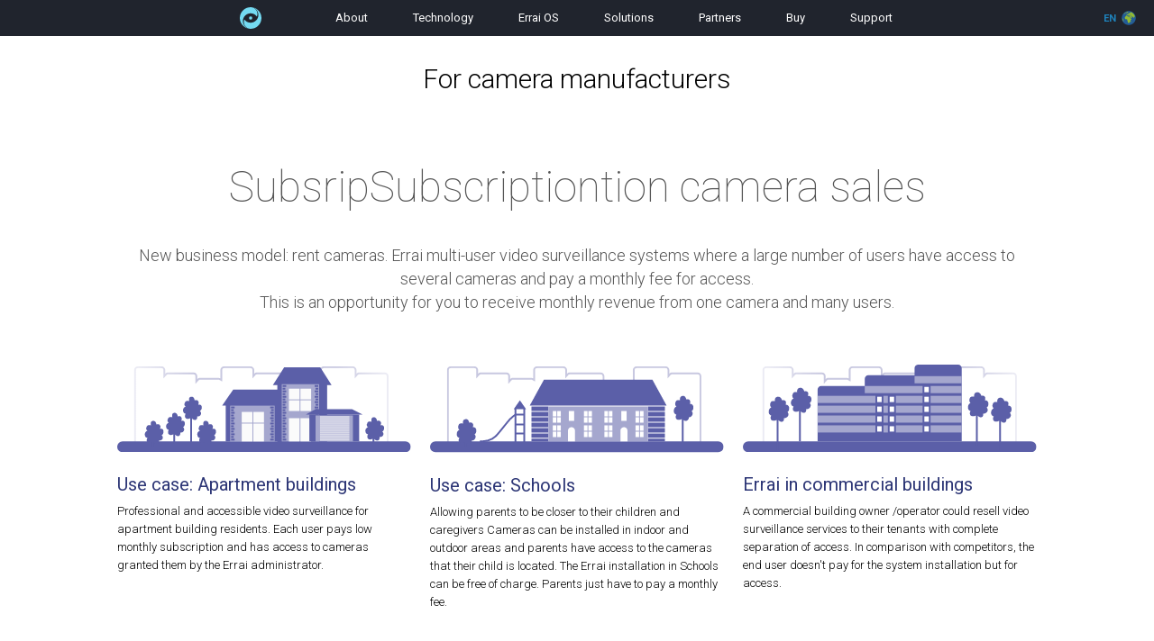

--- FILE ---
content_type: text/html; charset=utf-8
request_url: https://errai.io/en/for-distributors-and-sellers-of-equipment
body_size: 3369
content:


<!-- - var footerBottomText2 = 'Zorachka'-->
<!-- - var footerBottomText3 = '© 2017'-->





<!DOCTYPE html>
<html lang="en">
  <head>
    <title>For camera manufacturers  — affiliate program with Errai</title>
    <meta name="description" content="New business model: rent cameras. Errai develops projects of multi-user video surveillance systems, where a large number of users have access to several cameras"><meta name="yandex-verification" content="0b610c62623899c9" />
    <meta http-equiv="Content-Type" content="text/html; charset=UTF-8">
    <meta http-equiv="X-UA-Compatible" content="IE=edge">
    <meta name="viewport" content="width=device-width, initial-scale=1, user-scalable=no">
    <meta name="format-detection" content="telephone=no">
    <meta name="robots" content="noarchive, notranslate, noydir, noodp">
    <link rel="icon" type="image/png" href="/ru/favicon_32x32.png">
    <link rel="shortcut icon" type="image/vnd.microsoft.icon" href="/ru/favicon.ico">
    <link rel="apple-touch-icon-precomposed" href="/ru/apple-touch-icon-precomposed.png">
    <link rel="apple-touch-icon" href="/ru/apple-touch-icon.png">
    <link href="//fonts.googleapis.com/css?family=Roboto:400,100,300,500,700&amp;subset=latin,cyrillic" rel="stylesheet" type="text/css">
    <link rel="stylesheet" href="/css/en/main.min.css"><!--[if lt IE 9]>			
    <script src="//html5shim.googlecode.com/svn/trunk/html5.js"></script><![endif]-->
  </head>
  <body>
    <section class="wrap wrap__top">
      <div class="center">
        <div class="wrap__top-logo"><a href="/en/"><span class="wrap__top-logo-img"><img src="/img/svg/errai-menu-logo-symbol-hover.svg" alt="Errai symbol" title="Errai introduction"><img src="/img/svg/errai-menu-logo-symbol.svg" alt="Errai symbol" title="Errai introduction"></span><span class="wrap__top-logo-text">Errai</span></a></div>
        <div class="wrap__top-mob"><span></span></div>
        <div class="wrap__top-hidden">
          <nav class="top__nav-menu">
            <ul class="top__nav-list">
              <li class="top__nav-item"><a href="about.html" class="top__nav-link">About</a></li>
              <li class="top__nav-item"><a href="technologies.html" class="top__nav-link">Technology</a></li>
              <li class="top__nav-item"><a href="errai-os.html" class="top__nav-link">Errai OS</a></li>
              <li class="top__nav-item"><a href="use-cases.html" class="top__nav-link">Solutions</a></li>
              <li class="top__nav-item"><a href="partnership.html" class="top__nav-link">Partners</a></li>
              <li class="top__nav-item"><a href="buy.html" class="top__nav-link">Buy</a></li>
              <li class="top__nav-item"><a href="support.html" class="top__nav-link">Support</a></li>
            </ul>
          </nav>
          <div class="lang">
            <div class="lang__header"><span>En</span><img src="/img/en.png" alt="EN"></div>
            <ul class="lang__list">
              <li class="lang__list-item"><a href="//errai.io/ru/" data-lang="ru" class="lang__list-link"><span>Ru</span><img src="/img/ru.png" alt="RU"></a></li>
            </ul>
          </div>
        </div>
      </div>
    </section>
    <section class="wrap wrap__subscription">
      <div class="center">
            <div class="page__name">
              <div class="page__name-title">
                <h1>For camera manufacturers</h1>
              </div>
            </div>
            <div class="title">
              <h2>SubsripSubscriptiontion camera sales</h2>
            </div>
        <div class="wrap__subscription-desc">New business model: rent cameras. Errai multi-user video surveillance systems where a large number of users have access to several cameras and pay a monthly fee for access.<span>This is an opportunity for you to receive monthly revenue from one camera and many users.</span></div>
        <div class="wrap__unic-content">
              <div class="wrap__solutions-block">
                <div class="wrap__solutions-img"><img src="/img/svg/errai-at-home.svg" alt="Video surveillance at home"></div>
                <div class="wrap__solutions-content">
                  <div class="wrap__solutions-title">
                    <h3>Use case: Apartment buildings</h3>
                  </div>
                  <div class="wrap__solutions-text">Professional and accessible video surveillance for apartment building residents. Each user pays low monthly subscription and has access to cameras granted them by the Errai administrator.</div><a href="" class="btn"></a>
                </div>
              </div>
              <div class="wrap__solutions-block">
                <div class="wrap__solutions-img"><img src="/img/svg/errai-kindergartens.svg" alt="Apartment houses"></div>
                <div class="wrap__solutions-content">
                  <div class="wrap__solutions-title">
                    <h3>Use case: Schools</h3>
                  </div>
                  <div class="wrap__solutions-text">Allowing parents to be closer to their children and caregivers Cameras  can be installed in indoor and outdoor areas and parents have access to the cameras that their child is located. The Errai installation in Schools can be free of charge. Parents just have to pay a monthly fee.</div><a href="" class="btn"></a>
                </div>
              </div>
              <div class="wrap__solutions-block">
                <div class="wrap__solutions-img"><img src="/img/svg/errai-apartment-houses.svg" alt="Kindergartens"></div>
                <div class="wrap__solutions-content">
                  <div class="wrap__solutions-title">
                    <h3>Errai in commercial buildings</h3>
                  </div>
                  <div class="wrap__solutions-text">A commercial building owner /operator could resell video surveillance services to their tenants with complete separation of access. In comparison with competitors, the end user doesn't pay for the system installation but for access.</div><a href="" class="btn"></a>
                </div>
              </div>
        </div>
      </div>
    </section>
    <section class="wrap wrap__get wrap__get--distrwork">
      <div class="center">
            <div class="title">
              <h2>The way it works</h2>
            </div>
        <div class="wrap__distrwork-desc">
          <p>Errai partners including integrators and ISPs implement the sales, marketing and tier 1 technical support.</p>
          <p>The camera manufacturer provides cameras and related equipment for installation on site, after which they will receive monthly recurring revenue for each active user.</p>
        </div>
            <ul class="list">
              <li class="list__item">
                <div class="list__item-img"><img src="/img/svg/errai-сameras-and-equipment.svg" alt="Cameras">
                </div>
                <div class="list__item-title">
                  <h4>Your cameras</h4>
                </div>
              </li>
              <li class="list__item">
                <div class="list__item-img"><img src="/img/svg/sales-ico1.svg" alt="Sales">
                </div>
                <div class="list__item-title">
                  <h4>Our sales</h4>
                </div>
              </li>
              <li class="list__item">
                <div class="list__item-img"><img src="/img/svg/money-ico.svg" alt="Money">
                </div>
                <div class="list__item-title">
                  <h4>Monthly cash flow</h4>
                </div>
              </li>
            </ul>
      </div>
    </section>
    <section class="wrap wrap__get wrap__get--subscription">
      <div class="center">
            <div class="title">
              <h2>You'll get with us</h2>
            </div>
            <ul class="list">
              <li class="list__item">
                <div class="list__item-img"><img src="/img/svg/money-ico.svg" alt="Money">
                </div>
                <div class="list__item-title">
                  <h4>Monthly income</h4>
                </div>
              </li>
              <li class="list__item">
                <div class="list__item-img"><img src="/img/svg/errai-enterprise-clients.svg" alt="Dealer Network">
                </div>
                <div class="list__item-title">
                  <h4>Dealer network</h4>
                </div>
              </li>
              <li class="list__item">
                <div class="list__item-img"><img src="/img/svg/big-money-ico.svg" alt="Large volumes">
                </div>
                <div class="list__item-title">
                  <h4>Large volume</h4>
                </div>
              </li>
            </ul>
      </div>
    </section>
    <section class="wrap wrap__tags">
      <div class="center">
            <div class="title">
              <h2>Errai works with all cameras</h2>
            </div>
        <div class="wrap__tags-cotent"><img src="/img/errai-supported-cameras.png" alt="Supported cameras by Errai"></div>
      </div>
    </section>
    <section class="wrap wrap__peace wrap__peace--distributors">
      <div class="center">
            <div class="title">
              <h2>Collaborate with us around the world</h2>
            </div>
        <div class="wrap__peace-content">
          <div class="wrap__peace-wrap"><span class="wrap__peace-marker wrap__peace-usa">USA</span><span class="wrap__peace-marker wrap__peace-europe">Europe</span><span class="wrap__peace-marker wrap__peace-africa">Africa</span><span class="wrap__peace-marker wrap__peace-cis">CIS</span><span class="wrap__peace-marker wrap__peace-emirates">UAE</span><span class="wrap__peace-marker wrap__peace-india">India</span><span class="wrap__peace-marker wrap__peace-china">China</span><span class="wrap__peace-marker wrap__peace-japan">Japan</span><span class="wrap__peace-marker wrap__peace-australia">Australia</span></div>
        </div>
      </div>
    </section>
    <section class="wrap wrap__buy wrap__buy--provider">
      <div id="partners" class="center"><span onclick="yaCounter43196684.reachGoal('Errai_b2b'); return true;" class="btn">I want to find out more</span>
      </div>
    </section>
    
    
    <section class="wrap wrap__footer">
      <div class="wrap__footer-bg"></div>
      <div class="center">
        <div class="wrap__footer-logo"><img src="/img/svg/errai-logo-footer.svg" alt="Errai logo"></div>
        <div class="wrap__footer-box">
          <div class="wrap__footer-column">
            <div class="wrap__footer-title">
              <h4>Main</h4>
            </div>
            <ul class="wrap__footer-list">
              <li class="wrap__footer-item"><a href="/en/" class="wrap__footer-link">Introduction</a></li>
              <li class="wrap__footer-item"><a href="about.html" class="wrap__footer-link">About</a></li>
              <li class="wrap__footer-item"><a href="technologies.html" class="wrap__footer-link">Technology</a></li>
              <li class="wrap__footer-item"><a href="buy.html" class="wrap__footer-link">Buy</a></li>
            </ul>
          </div>
          <div class="wrap__footer-column">
            <div class="wrap__footer-title">
              <h4>Errai OS</h4>
            </div>
            <ul class="wrap__footer-list">
              <li class="wrap__footer-item"><a href="errai-os.html" class="wrap__footer-link">Operating system</a></li>
            </ul>
          </div>
          <div class="wrap__footer-column">
            <div class="wrap__footer-title">
              <h4>Solutions</h4>
            </div>
            <ul class="wrap__footer-list">
              <li class="wrap__footer-item"><a href="video-surveillance-in-residential-buildings.html" class="wrap__footer-link">Home use</a></li>
              <li class="wrap__footer-item"><a href="video-surveillance-in-kindergartens.html" class="wrap__footer-link">BuisneBusinessss use</a></li>
            </ul>
          </div>
          <div class="wrap__footer-column">
            <div class="wrap__footer-title">
              <h4>Partners</h4>
            </div>
            <ul class="wrap__footer-list">
              <li class="wrap__footer-item"><a href="for-isp.html" class="wrap__footer-link">ISP</a></li>
              <li class="wrap__footer-item"><a href="for-installers.html" class="wrap__footer-link">Intergrators</a></li>
              <li class="wrap__footer-item"><a href="for-distributors-and-sellers-of-equipment.html" class="wrap__footer-link">Hardware Manufacturers</a></li>
            </ul>
          </div>
          <div class="wrap__footer-column">
            <div class="wrap__footer-title">
              <h4>Apps</h4>
            </div>
            <ul class="wrap__footer-list">
              <li class="wrap__footer-item"><a href="//appsto.re/ru/FMzDeb.i" rel="external" class="wrap__footer-link">iOS</a></li>
              <li class="wrap__footer-item"><a href="//play.google.com/store/apps/details?id=com.zorachka.errai&amp;hl=ru" rel="external" class="wrap__footer-link">Android</a></li>
              <li class="wrap__footer-item"><a href="//errai.cloud" rel="external" class="wrap__footer-link">Web: errai.cloud</a></li>
            </ul>
          </div>
          <div class="wrap__footer-column">
            <div class="wrap__footer-title">
              <h4>Support</h4>
            </div>
            <ul class="wrap__footer-list">
              <li id="footer-mail" onclick="yaCounter43196684.reachGoal('support_mail_button'); return true;" class="wrap__footer-item"><span class="wrap__footer-link">email</span></li>
              <li id="footer-chat" onclick="yaCounter43196684.reachGoal('consult_chat'); return true;" class="wrap__footer-item"><span class="wrap__footer-link">Chat</span></li>
            </ul>
          </div>
        </div>
      </div>
      <div class="wrap__footer-copyright">
        <div class="wrap__footer-full">
          <ul class="wrap__footer-full-list">
            <li class="wrap__footer-full-item"><a href="terms-of-use.html" class="wrap__footer-full-list-link">Terms of use</a></li>
            <li class="wrap__footer-full-item"><a href="privacy.html" class="wrap__footer-full-list-link">Privacy policy</a></li>
            <li class="wrap__footer-full-item"><a href="contacts.html" class="wrap__footer-full-list-link">Contact</a></li>
          </ul><span>© Zorachka  2019</span>
        </div>
      </div>
    </section>
    <div class="overlay overlay--partner">
      <div class="dialog"><span class="dialog__close"></span>
        <div class="dialog__win">
          <div id="popup-partner" class="popup popup__mail popup--hidden">
            <div class="popup__order-content">
              <div class="popup__order-title">
                <p>Business partnership</p>
              </div>
              <div class="popup__order-subtitle">Tell us about your idea:</div><a href="mailto:business@errai.io?subject=Partnership with Errai" onclick="yaCounter43196684.reachGoal('Errai_b2b_email'); return true;" rel="nofollow" class="popup__order-link"><span>business@errai.io</span></a>
            </div>
          </div>
        </div>
      </div>
    </div>
    <div class="overlay overlay--footermail">
      <div class="dialog"><span class="dialog__close"></span>
        <div class="dialog__win">
          <div id="popup-mail" class="popup popup__mail popup--hidden">
            <div class="popup__order-content">
              <div class="popup__order-title">
                <p>Technical support</p>
              </div>
              <div class="popup__order-subtitle">Write to us and we will respond quickly:</div><a href="mailto:support@errai.io?subject=Errai technical support" onclick="yaCounter43196684.reachGoal('support_mail'); return true;" rel="nofollow" class="popup__order-link"><span>support@errai.io</span></a>
            </div>
          </div>
        </div>
      </div>
    </div>
    <script type="text/javascript" src="//ajax.googleapis.com/ajax/libs/jquery/1/jquery.min.js"></script>
    <script type="text/javascript" src="/js/jquery.prettyembed.js"></script>
    <script type="text/javascript" src="/js/chosen.jquery.min.js"></script>
    <script type="text/javascript" src="/js/slick.min.js"></script>
    <script type="text/javascript" src="/js/en.main.min.js"></script>
    <script type="text/javascript" src="/js/google.js"></script>
    <script type="text/javascript" src="/js/yandex.js"></script>
    <noscript>
      <div><img src="https://mc.yandex.ru/watch/43196684" style="position:absolute; left:-9999px;" alt=""></div>
    </noscript>
  </body>
</html>

--- FILE ---
content_type: text/css
request_url: https://errai.io/css/en/main.min.css
body_size: 22908
content:
/*
* Custom
*/
body,
div,
dl,
dt,
dd,
ul,
ol,
li,
h1,
h2,
h3,
h4,
h5,
h6,
pre,
form,
fieldset,
input,
textarea,
p,
blockquote,
th,
td {
  margin: 0;
  padding: 0;
}
table {
  border-collapse: collapse;
  border-spacing: 0;
}
fieldset,
img {
  border: 0;
}
address,
caption,
cite,
code,
dfn,
em,
strong,
th,
var {
  font-style: normal;
  font-weight: normal;
}
ol,
ul {
  list-style: none;
}
caption,
th {
  text-align: left;
}
h1,
h2,
h3,
h4,
h5,
h6 {
  font-size: 100%;
  font-weight: normal;
}
q:before,
q:after {
  content: '';
}
abbr,
acronym {
  border: 0;
}
input,
textarea {
  outline: none;
}
textarea {
  resize: none;
}
:focus {
  outline: none;
}
html {
  font-size: 62.5%;
}
html {
  height: 100%;
}
body {
  min-height: 100%;
  overscroll-behavior-y: contain;
}
body {
  min-width: 32rem;
  font-family: Roboto, Arial, sans-serif;
  font-size: 1.2rem;
  font-weight: 300;
  color: #000;
  background: #fff;
  -webkit-text-size-adjust: none;
     -moz-text-size-adjust: none;
          text-size-adjust: none;
}
header,
aside,
section,
footer {
  display: block;
}
::-webkit-input-placeholder {
  color: #000;
}
::-moz-placeholder {
  color: #000;
}
:-moz-placeholder {
  color: #000;
}
:-ms-input-placeholder {
  color: #000;
}
:focus::-webkit-input-placeholder {
  color: transparent;
}
:focus::-moz-placeholder {
  color: transparent;
}
:focus:-moz-placeholder {
  color: transparent;
}
:focus:-ms-input-placeholder {
  color: transparent;
}
.body--hidden {
  height: 100vh;
  overflow: hidden;
}
.wrap {
  width: 100%;
  position: relative;
}
.center {
  margin: 0 auto;
  padding: 5rem 0 7rem;
  width: 100%;
  position: relative;
  box-sizing: border-box;
}
input::-webkit-contacts-auto-fill-button {
  visibility: hidden;
  display: none !important;
  pointer-events: none;
  position: absolute;
  right: 0;
}
#chatra:not(.chatra--expanded) {
  pointer-events: none;
  width: 0 !important;
}
.title {
  line-height: 50px;
  font-size: 48px;
  color: #565656;
}
.title h1,
.title h2,
.title h3 {
  font-weight: 100;
}
@media (max-width: 549px) {
  .title {
    line-height: 4.6rem;
    font-size: 4rem;
  }
}
@media (max-width: 380px) {
  .title {
    margin: 0 auto 2.5rem;
    line-height: 3.6rem;
    font-size: 3.4rem;
  }
}
.list {
  width: 100%;
}
.list__item {
  width: 100%;
}
.list__item-title {
  margin-bottom: 5px;
  line-height: 24px;
  font-size: 18px;
  color: #565656;
  font-weight: 300;
}
.list__item-title h4 {
  font-weight: 300;
}
.list__item-text {
  line-height: 24px;
  font-size: 16px;
  color: #565656;
  font-weight: 300;
}
.linklist {
  width: 100%;
  display: flex;
  justify-content: center;
}
.linklist__item {
  width: 33rem;
  text-align: center;
  border-radius: 0.4rem;
}
.linklist__item:hover {
  background: #f5f5f5;
}
.linklist__item a,
.linklist__item span {
  display: block;
  text-decoration: none;
  cursor: pointer;
}
.linklist__item a,
.linklist__item-content {
  padding: 2rem 0;
}
.linklist__item-img {
  margin: 0 auto 3rem;
  width: 6.2rem;
}
.linklist__item-title {
  margin: 0 3.8rem 1rem;
  line-height: 3rem;
  font-size: 2rem;
  color: #2d3676;
}
.linklist__item-text {
  margin: 0 4.5rem;
  line-height: 2.4rem;
  font-size: 1.6rem;
  color: #565656;
}
.btn {
  padding: 0 20px;
  width: auto;
  height: 38px;
  display: inline-block;
  line-height: 38px;
  font-size: 16px;
  color: #fbfbfb;
  text-align: center;
  background: #ff6552;
  border-radius: 19px;
  text-decoration: none;
  cursor: pointer;
  box-sizing: border-box;
  -webkit-user-select: none;
     -moz-user-select: none;
      -ms-user-select: none;
          user-select: none;
}
.btn:hover {
  opacity: 0.7;
}
.btn__wrap {
  display: inline-block;
  vertical-align: top;
}
.wrap__links-box .btn {
  padding-left: 0;
  height: auto;
  background: none;
}
.page__name {
  padding: 20px 0 7.8rem;
  text-align: center;
  color: #565656;
}
.page__name-title {
  font-size: 3rem;
  color: #000;
}
.page__name-title h1 {
  font-weight: 300;
}
.page__name-subtitle {
  font-size: 5.7rem;
  font-weight: 100;
  letter-spacing: -0.2rem;
  font-weight: 100;
}
.page__name-subtitle h2 {
  font-weight: 100;
}
@media (max-width: 549px) {
  .page__name-subtitle {
    line-height: 4.6rem;
    font-size: 4rem;
  }
}
@media (max-width: 380px) {
  .page__name-subtitle {
    line-height: 3.6rem;
    font-size: 3.6rem;
  }
}
.m-mosaic__content {
  display: flex;
  justify-content: space-between;
}
.m-mosaic__list {
  width: 217px;
}
.m-mosaic__list-item {
  margin-top: 50px;
  width: 100%;
}
.m-mosaic__list-item:first-child {
  margin-top: 0;
}
.m-mosaic__list-text {
  font-size: 16px;
  color: #565656;
  text-align: center;
}
.m-mosaic__list-img {
  margin-bottom: 14px;
  width: 100%;
}
.m-mosaic__list-img img {
  margin: 0 auto;
  display: block;
}
.m-mosaic__column {
  width: 175px;
  display: flex;
  flex-direction: column;
  justify-content: center;
}
.counter {
  width: 130px;
  display: flex;
  justify-content: center;
  align-items: center;
  font-size: 18px;
  color: #565656;
}
.counter__input {
  margin: 0 8px;
  width: 80px;
  height: 32px;
  display: flex;
  align-items: center;
  border-radius: 4px;
}
.counter__input input {
  padding: 6.5px 0;
  width: 100%;
  font-family: Roboto;
  font-size: 16px;
  font-weight: 700;
  color: #0f1d82;
  text-align: center;
  box-sizing: border-box;
  border: 0;
  background: none;
  box-shadow: 0 0 0 1px #585fa7 inset;
  border-radius: 4px;
}
.counter__input input:focus {
  box-shadow: 0 0 0 2px #585fa7 inset;
}
.counter__btn {
  width: 32px;
  height: 32px;
  display: block;
  box-shadow: 0 0 0 1px #585fa7 inset;
  border-radius: 2px;
  position: relative;
  cursor: pointer;
}
.counter__btn:hover {
  box-shadow: 0 0 0 2px #585fa7 inset;
}
.counter__btn:before {
  content: '';
  margin: -1px 0 0 -5px;
  width: 10px;
  height: 2px;
  position: absolute;
  top: 50%;
  left: 50%;
  background: #585fa7;
}
.counter__btn-plus:after {
  content: '';
  margin: -5px 0 0 -1px;
  width: 2px;
  height: 10px;
  position: absolute;
  top: 50%;
  left: 50%;
  background: #585fa7;
}
.result__panel-marker {
  width: 140px;
  height: 45px;
  position: absolute;
  top: 11px;
  right: -36px;
  text-align: center;
  background: #ff956e;
  transform: rotate(45deg);
}
.result__panel-marker--green {
  background: #009688;
}
.result__panel-marker span {
  width: auto;
  display: inline-block;
  vertical-align: top;
  line-height: 45px;
  font-size: 20px;
  color: #fff;
  font-weight: 400;
}
.result__panel-input {
  margin: 0 auto 35px;
  width: 20px;
  height: 20px;
}
.result__panel-input label {
  width: 100%;
  height: 100%;
  display: block;
  position: relative;
  cursor: pointer;
}
.result__panel-input label:before {
  content: '';
  display: block;
  width: 100%;
  height: 100%;
  position: absolute;
  left: 0;
  top: 0;
  box-shadow: 0 0 0 2px #b0b0b0 inset;
  border-radius: 50%;
}
.result__panel-input input[type=radio] {
  display: none;
}
.result__panel-input input[type=radio]:checked + label:before {
  box-shadow: 0 0 0 2px #009688 inset;
}
.result__panel-input input[type=radio]:checked + label:after {
  content: '';
  width: 10px;
  height: 10px;
  display: block;
  position: absolute;
  left: 5px;
  top: 5px;
  background: #009688;
  border-radius: 50%;
}
.result__panel-price {
  font-size: 26px;
  font-weight: 300;
  color: #2d3676;
}
.result__panel-num,
.result__panel-currency {
  font-weight: 500;
}
.result__panel-currency {
  margin-right: 5px;
}
.result__panel-text {
  line-height: 24px;
  font-size: 16px;
  color: #565656;
}
@media (max-width: 969px) {
  .result__panel-time {
    display: block;
  }
  .result__panel-text {
    padding: 0 1rem;
  }
}
@media (max-width: 763px) {
  .result__panel-time {
    display: inline;
  }
}
@media (max-width: 379px) {
  .result__panel-time {
    display: block;
  }
}
.result__panel-info {
  padding-bottom: 40px;
  line-height: 24px;
  font-size: 15px;
  color: #565656;
}
.result__panel-user {
  margin-left: 5px;
}
@media (max-width: 969px) {
  .result__panel-user {
    margin-left: 5px;
    display: block;
  }
}
@media (max-width: 763px) {
  .result__panel-user {
    display: inline;
  }
}
@media (max-width: 379px) {
  .result__panel-user {
    display: block;
  }
}
.result__panel {
  padding-top: 2.8rem;
  width: 49%;
  position: relative;
  background: #fbfbfb;
  overflow: hidden;
  text-align: center;
  cursor: pointer;
}
.result__panel--active {
  box-shadow: 0 0 0 0.2rem #585fa7 inset;
}
@media (max-width: 763px) {
  .result__panel {
    margin-top: 2.5rem;
    max-width: 100%;
    width: 100%;
  }
  .result__panel:first-child {
    margin-top: 0;
    padding-bottom: 2.8rem;
  }
}
.wrap__top {
  height: 4rem;
  background: #20242d;
  z-index: 3;
}
.wrap__top .center {
  width: 100%;
  height: 100%;
  padding: 0 2rem;
  display: flex;
  align-items: center;
  justify-content: center;
  position: relative;
}
.wrap__top-hidden {
  display: flex;
}
.wrap__top-mob {
  padding: 12px 5px;
  height: 40px;
  display: none;
  position: absolute;
  top: 0;
  right: 15px;
  box-sizing: border-box;
  cursor: pointer;
}
.wrap__top-mob span {
  width: 2rem;
  height: 1.6rem;
  display: block;
  position: relative;
  border-top: 0.2rem solid #74dbf2;
  border-bottom: 0.2rem solid #74dbf2;
  box-sizing: border-box;
  cursor: pointer;
}
.wrap__top-mob span:before,
.wrap__top-mob span:after {
  content: '';
  margin-top: -0.1rem;
  width: 100%;
  height: 0.2rem;
  position: absolute;
  top: 50%;
  left: 0;
  background: #74dbf2;
  transition: transform 300ms ease;
}
.wrap__top-mob.active span {
  border: 0;
}
.wrap__top-mob.active span:before {
  transform: rotate(45deg);
}
.wrap__top-mob.active span:after {
  transform: rotate(-45deg);
}
.wrap__top-logo a {
  display: flex;
  align-items: center;
  text-decoration: none;
}
.wrap__top-logo-img {
  display: block;
  width: 2.4rem;
  height: 2.4rem;
  position: relative;
}
.wrap__top-logo-img img {
  width: 100%;
  display: block;
  position: absolute;
  top: 0;
  left: 0;
}
.wrap__top-logo-img img:first-child {
  opacity: 0;
}
.wrap__top-logo-img:hover img:first-child {
  opacity: 1;
}
.wrap__top-logo-img:hover img:last-child {
  opacity: 0;
}
.wrap__top-logo-text {
  margin-left: 14px;
  display: block;
  font-size: 20px;
  color: #74dbf2;
  font-weight: 400;
  display: none;
}
@media (max-width: 767px) {
  .wrap__top {
    position: fixed;
    top: 0;
    left: 0;
    transition: top 100ms ease;
  }
  .wrap__top--fixed {
    top: -40px;
  }
  .wrap__top .center {
    justify-content: flex-start;
  }
  .wrap__top-logo.visible .wrap__top-logo-text {
    display: block;
  }
  .wrap__top-mob {
    display: block;
  }
  .wrap__top-hidden {
    padding: 15px 75px 0 44px;
    width: 100%;
    position: absolute;
    top: 70px;
    left: 0;
    opacity: 0;
    visibility: hidden;
    background: #20242d;
    box-sizing: border-box;
    transition: opacity 200ms ease, visibility 200ms ease, top 200ms ease;
  }
  .wrap__top-hidden.open {
    top: 39px;
    opacity: 1;
    visibility: visible;
  }
}
@media (max-width: 499px) {
  .wrap__top--fixed .wrap__top-hidden {
    height: calc(100vh + 1px);
  }
  .wrap__top-hidden {
    height: calc(100vh - 39px);
  }
}
.top__nav-menu {
  width: auto;
  display: flex;
  position: relative;
}
.top__nav-list {
  padding: 0 0 0 5.7rem;
  display: flex;
  box-sizing: border-box;
}
.top__nav-item {
  line-height: 4rem;
  font-size: 1.3rem;
  font-weight: 400;
}
.top__nav-item:first-child {
  margin-left: 0;
}
.top__nav-item:hover .top__nav-link,
.top__nav-item.active .top__nav-link {
  background: #31353e;
}
.top__nav-link {
  padding: 0 25px;
  display: block;
  color: #fff;
  text-decoration: none;
  transition: background 300ms ease;
}
@media (max-width: 949px) {
  .top__nav-list {
    padding: 0 60px 0 10px;
  }
  .top__nav-link {
    padding: 0 14px;
  }
}
@media (max-width: 767px) {
  .top__nav-list {
    padding: 0 0 10px 0;
    flex-wrap: wrap;
  }
  .top__nav-item {
    width: 33%;
  }
  .top__nav-item:hover .top__nav-link,
  .top__nav-item.active .top__nav-link {
    color: #1f82bb;
    background: none;
  }
  .top__nav-item {
    line-height: 3.2rem;
  }
}
@media (max-width: 499px) {
  .top__nav-menu,
  .top__nav-item {
    width: 100%;
  }
  .top__nav-list {
    width: 100%;
    flex-wrap: nowrap;
    flex-direction: column;
  }
}
.wrap__footer {
  position: relative;
  background: #fbfbfb;
}
.wrap__footer-content {
  margin: 0 auto;
  padding-left: 16.5rem;
  max-width: 100rem;
  display: flex;
  flex-wrap: wrap;
  box-sizing: border-box;
}
.wrap__footer-bg {
  width: 50%;
  height: 100%;
  position: absolute;
  top: 0;
  right: 0;
  background: url("/img/errai-symbol-footer.png") no-repeat 33rem 2.7rem;
  background-size: 41.4rem;
}
.wrap__footer .center {
  padding-top: 3rem;
  padding-bottom: 0;
  max-width: 100rem;
}
.wrap__footer .center--table,
.wrap__footer .center--mob {
  display: none;
}
.wrap__footer-logo {
  margin: 0 0 3rem 15rem;
  width: 17rem;
  display: inline-block;
  vertical-align: top;
}
.wrap__footer-logo img {
  width: 100%;
  display: block;
}
.wrap__footer-box {
  margin-left: 15rem;
  max-width: 75rem;
  display: flex;
  flex-wrap: wrap;
}
.wrap__footer-column {
  margin-right: 4.5rem;
  width: auto;
}
.wrap__footer-column:first-child {
  width: 7.4rem;
}
.wrap__footer-list {
  padding-bottom: 4.5rem;
}
.wrap__footer-item {
  margin-bottom: 0.5rem;
}
.wrap__footer-item:hover .wrap__footer-link {
  color: #4f4f4f;
}
.wrap__footer-title {
  margin-bottom: 0.5rem;
  font-size: 1.2rem;
  font-weight: 500;
  color: #191919;
}
.wrap__footer-link {
  display: block;
  font-size: 1.1rem;
  color: #898989;
  cursor: pointer;
  text-decoration: none;
}
.wrap__footer-copyright {
  padding: 3rem 0;
  width: 100%;
  text-align: center;
  background: #f1f1f1;
  position: relative;
}
.wrap__footer-copyright span {
  display: block;
  font-size: 1.1rem;
  color: #898989;
}
.wrap__footer-copyright span a {
  color: #898989;
}
.wrap__footer-copyright span a:hover {
  text-decoration: none;
}
.wrap__footer-full {
  margin: 2rem auto 0;
  padding: 0 2rem;
  max-width: 99.5rem;
  display: flex;
  justify-content: flex-end;
  align-items: center;
  box-sizing: border-box;
  position: relative;
}
.wrap__footer-full span {
  padding-left: 4.5rem;
  position: relative;
}
.wrap__footer-full span:before {
  content: '';
  margin-top: -1.2rem;
  width: 0.1rem;
  height: 2.3rem;
  position: absolute;
  top: 50%;
  left: 0;
  background: #d0d0d0;
}
.wrap__footer-full-list {
  display: flex;
  align-items: center;
  position: relative;
}
.wrap__footer-full-list-link {
  line-height: 2.3rem;
  color: #898989;
  text-decoration: none;
}
.wrap__footer-full-list-link:hover {
  opacity: 0.7;
}
.wrap__footer-full-item {
  margin: 0 4.5rem;
  font-size: 1.1rem;
  position: relative;
}
.wrap__footer-full-item:before {
  content: '';
  width: 0.1rem;
  height: 2.3rem;
  position: absolute;
  top: 0;
  left: -4.5rem;
  background: #d0d0d0;
}
.wrap__footer-full-item:first-child:before {
  display: none;
}
@media (max-width: 832px) {
  .wrap__footer-bg {
    display: none;
  }
  .wrap__footer-logo {
    margin: 0 auto 3rem;
    display: block;
  }
  .wrap__footer-box {
    margin: 0 auto;
    padding: 0 2rem;
    max-width: 53rem;
    box-sizing: border-box;
  }
  .wrap__footer-column {
    margin-right: 3.5rem;
    width: 14rem;
  }
  .wrap__footer-column:first-child {
    width: 14rem;
  }
  .wrap__footer-column:nth-child(3n) {
    margin-right: 0;
  }
  .wrap__footer-full {
    justify-content: center;
  }
  .wrap__footer-full span {
    padding-left: 2rem;
  }
  .wrap__footer-full-item {
    margin: 0 2rem;
  }
  .wrap__footer-full-item:before {
    left: -2rem;
  }
}
@media (max-width: 657px) {
  .wrap__footer-logo {
    display: none;
  }
  .wrap__footer-box {
    max-width: 36rem;
  }
  .wrap__footer-column:nth-child(3n) {
    margin-right: 3.5rem;
  }
  .wrap__footer-column:nth-child(even) {
    margin-right: 0;
  }
  .wrap__footer-full {
    margin-top: 0;
    flex-direction: column;
    justify-content: center;
    align-items: center;
  }
  .wrap__footer-full-list {
    margin-bottom: 3rem;
  }
  .wrap__footer-full span {
    padding-left: 0;
  }
  .wrap__footer-full span:before {
    display: none;
  }
}
@media (max-width: 461px) {
  .wrap__footer-full-item {
    margin: 0 0 0 4rem;
  }
  .wrap__footer-full-item:first-child {
    margin-left: 0;
  }
}
@media (max-width: 421px) {
  .wrap__footer-full-list {
    flex-direction: column;
  }
  .wrap__footer-full-item {
    margin: 0;
  }
  .wrap__footer-full-item:before {
    display: none;
  }
}
@media (max-width: 380px) {
  .wrap__footer-box {
    max-width: 180px;
  }
  .wrap__footer-column {
    margin-right: 0;
  }
  .wrap__footer-column:nth-child(3n) {
    margin-right: 0;
  }
}
.wrap__buy .center {
  text-align: center;
}
.wrap__buy--home .center {
  padding: 50px 10px;
}
.wrap__buy--erraios .center .btn:last-child {
  margin-top: 58px;
  height: 38px;
  line-height: 38px;
  font-size: 16px;
}
.wrap__buy--kindergarten {
  background: none;
}
.wrap__buy--kindergarten .center {
  padding: 5rem 2rem 7rem;
  max-width: 1050px !important;
  display: flex;
  flex-wrap: wrap;
  justify-content: space-around;
  border-bottom: 0 !important;
  box-sizing: border-box;
}
.wrap__buy--kindergarten .btn {
  width: 273px;
}
.wrap__buy--kindergarten-img {
  margin-top: 18px;
  width: 100%;
}
.wrap__buy--kindergarten-img img {
  width: 100%;
  display: block;
}
.wrap__buy--erraihome {
  background: #fbfbfb;
}
.wrap__buy--erraihome .center {
  padding: 5rem 20px 7rem;
  display: flex;
  flex-wrap: wrap;
  justify-content: space-around;
  border-bottom: 1px solid #e5e5e5;
}
.wrap__buy--erraihome .btn {
  width: 273px;
}
.wrap__buy--erraihome .wrap__buy-img {
  margin-top: 75px;
  width: 100%;
}
.wrap__buy--erraihome .wrap__buy-img img {
  width: 100%;
  display: block;
}
.wrap__buy--mobstation {
  background: none;
}
.wrap__buy--mobstation .center {
  border-bottom: 0 !important;
}
.wrap__buy--mobstation .btn {
  width: 273px;
}
.wrap__buy--mobcomplex .btn,
.wrap__buy--provider .btn {
  width: 273px;
}
.wrap__buy .center {
  max-width: 1000px;
}
.wrap__buy .btn {
  margin: 0 auto;
  min-width: 200px;
  height: 60px;
  line-height: 60px;
  font-size: 20px;
  border-radius: 30px;
}
@media (max-width: 669px) {
  .wrap__buy--erraihome .center {
    flex-direction: column;
  }
  .wrap__buy--erraihome .center .btn__wrap:first-child {
    margin-bottom: 20px;
  }
  .wrap__buy--kindergarten .center {
    flex-direction: column;
  }
  .wrap__buy--kindergarten .btn__wrap:first-child {
    margin-bottom: 20px;
  }
}
.wrap__links {
  background: #fbfbfb;
}
.wrap__links--erraios {
  background: none;
}
.wrap__links--erraios .center {
  border-bottom: 0 !important;
}
.wrap__links--erraios .wrap__links-box {
  width: 200px;
}
.wrap__links--partners {
  background: none;
}
.wrap__links--partners .center {
  border-bottom: 0 !important;
}
.wrap__links--partners .wrap__links-box {
  width: 150px;
}
.wrap__links--partners .wrap__links-img {
  height: 62px;
}
.wrap__links .center {
  width: 1000px;
  display: flex;
  justify-content: space-around;
  border-bottom: 1px solid #e5e5e5;
}
.wrap__links-box {
  width: 195px;
  display: flex;
  flex-direction: column;
  align-items: center;
}
.wrap__links-box a,
.wrap__links-box span {
  padding-right: 12px;
  display: inline-block;
  vertical-align: top;
  position: relative;
  line-height: 24px;
  font-size: 16px;
  color: #585fa7;
  text-decoration: none;
}
.wrap__links-box a:before,
.wrap__links-box span:before {
  content: '';
  margin-top: -4px;
  width: 6px;
  height: 6px;
  position: absolute;
  top: 50%;
  right: 0;
  border-top: 2px solid #585fa7;
  border-right: 2px solid #585fa7;
  transform: rotate(45deg);
}
.wrap__links-img {
  margin-bottom: 45px;
  height: 62px;
  display: flex;
  align-items: center;
}
.wrap__links-title {
  margin-bottom: 10px;
  line-height: 24px;
  font-size: 16px;
  color: #565656;
  text-align: center;
}
.lang {
  width: auto;
  position: absolute;
  top: 0;
  right: 10px;
  z-index: 3;
}
.lang:hover .lang__header + .lang__list {
  opacity: 1;
  visibility: visible;
}
.lang__header {
  padding: 0 10px;
  height: 40px;
  line-height: 16px;
  color: #1f82bb;
  font-size: 11px;
  text-transform: uppercase;
  display: flex;
  align-items: center;
  cursor: pointer;
}
.lang__header span {
  margin-top: 1px;
  display: block;
  line-height: 16px;
  font-weight: 700;
}
.lang__list {
  width: 100%;
  position: absolute;
  top: 4rem;
  right: 0;
  background: #f9f9f9;
  border-radius: 0 0 4px 4px;
  box-shadow: 0 0 4px 0 rgba(0,0,0,0.32);
  opacity: 0;
  visibility: hidden;
  transition: opacity 300ms ease, visibility 300ms ease;
}
.lang__list-item {
  padding: 0 10px;
  height: 40px;
  display: flex;
  align-items: center;
}
.lang__list-link {
  line-height: 16px;
  font-size: 11px;
  color: #32363f;
  text-transform: uppercase;
  display: flex;
  align-items: center;
  text-decoration: none;
}
.lang__list-link span {
  margin-top: 1px;
  display: block;
  line-height: 16px;
  font-weight: 700;
}
.lang img {
  margin-left: 6px;
  width: 16px;
  height: 16px;
  display: block;
}
@media (max-width: 767px) {
  .lang {
    top: 15px;
  }
  .lang__header {
    height: 32px;
  }
  .lang__list {
    position: static;
    background: none;
    box-shadow: none;
    opacity: 1;
    visibility: visible;
  }
  .lang__list-item {
    height: 32px;
  }
  .lang__list-link {
    color: #fff;
  }
  .lang__list-link:hover {
    color: #1f82bb;
  }
}
.wrap__errorpage {
  padding-bottom: 40px;
  min-height: calc(100% - 509px);
}
.wrap__errorpage .btn {
  width: 203px;
}
.wrap__errorpage-content {
  margin: 0 auto;
  padding-top: 50px;
  max-width: 500px;
  text-align: center;
}
.wrap__errorpage-content img {
  margin: 0 auto 20px;
  max-width: 490px;
  width: 100%;
}
.wrap__errorpage-text {
  margin-bottom: 30px;
  width: 100%;
  line-height: 24px;
  font-size: 16px;
  color: #565656;
}
.wrap__errorpage-text span {
  display: block;
}
.wrap__errorpage-text a {
  color: #0f1d82;
  font-weight: 400;
  text-decoration: none;
}
@media (max-width: 924px) {
  .wrap__errorpage-content {
    padding: 9rem 2rem 0;
  }
}
.chosen-container {
  position: relative;
  display: inline-block;
  vertical-align: middle;
  font-size: 14px;
  -webkit-user-select: none;
     -moz-user-select: none;
      -ms-user-select: none;
          user-select: none;
}
.chosen-container a {
  cursor: pointer;
}
.chosen-container-single .chosen-single {
  padding: 0 20px 0 8px;
  height: 22px;
  display: block;
  line-height: 22px;
  color: #111726;
  text-decoration: none;
  white-space: nowrap;
  position: relative;
  overflow: hidden;
  border: 1px solid #2a4b60;
  border-radius: 3px;
  background-color: #fff;
}
.chosen-container-single .chosen-single:after {
  content: '';
  margin-top: -6px;
  width: 6px;
  height: 6px;
  position: absolute;
  top: 50%;
  right: 6px;
  border-bottom: 2px solid #2a4b60;
  border-right: 2px solid #2a4b60;
  transform: rotate(45deg);
}
.chosen-container-single .chosen-single span {
  display: block;
  overflow: hidden;
  text-overflow: ellipsis;
  white-space: nowrap;
}
.chosen-container-single .chosen-search {
  position: relative;
  z-index: 1010;
  margin: 0;
  padding: 3px 4px;
  white-space: nowrap;
}
.chosen-container-single .chosen-search input[type="text"] {
  margin: 1px 0;
  padding: 4px 20px 4px 5px;
  width: 100%;
  height: auto;
  outline: 0;
  border: 1px solid #aaa;
  font-size: 1em;
  font-family: sans-serif;
  line-height: normal;
  border-radius: 0;
  box-sizing: border-box;
}
.chosen-container .chosen-results {
  color: #444;
  position: relative;
  overflow-x: hidden;
  overflow-y: auto;
  margin: 0 4px 4px 0;
  padding: 0 0 0 4px;
  max-height: 125px;
  -webkit-overflow-scrolling: touch;
}
.chosen-container .chosen-results li {
  display: none;
  margin: 0;
  padding: 5px 6px;
  list-style: none;
  line-height: 15px;
  word-wrap: break-word;
  -webkit-touch-callout: none;
}
.chosen-container .chosen-results li.active-result {
  display: list-item;
  cursor: pointer;
}
.chosen-container .chosen-results li.disabled-result {
  display: list-item;
  color: #ccc;
  cursor: default;
}
.chosen-container .chosen-results li.highlighted {
  background-color: #eee;
  color: #111726;
}
.chosen-drop {
  position: absolute;
  top: 100%;
  left: -9999px;
  z-index: 1010;
  width: 100%;
  background: #fff;
  box-shadow: 0 4px 8px 0 rgba(0,0,0,0.25);
}
.chosen-with-drop .chosen-drop {
  left: 0;
}
.slick-slider {
  display: block;
  position: relative;
  box-sizing: border-box;
  -webkit-user-select: none;
     -moz-user-select: none;
      -ms-user-select: none;
          user-select: none;
  touch-action: pan-y;
  -webkit-tap-highlight-color: transparent;
}
.slick-dots {
  margin-top: 20px;
  width: 100%;
  display: flex;
  justify-content: center;
}
.slick-dots li {
  margin: 0 3px;
  width: 8px;
  height: 8px;
  background: #d8d8d8;
  overflow: hidden;
  border-radius: 50%;
}
.slick-dots li button {
  width: 100%;
  height: 100%;
  background: none;
  border: 0;
  opacity: 0;
  cursor: pointer;
}
.slick-dots .slick-active {
  background: #abafd3;
}
.slick-list {
  width: 100%;
  position: relative;
  display: block;
  overflow: hidden;
  margin: 0;
  padding: 0;
}
.slick-list:focus {
  outline: none;
}
.slick-list.dragging {
  cursor: pointer;
  cursor: hand;
}
.slick-list .slick-track,
.slick-list .slick-list {
  transform: translate3d(0, 0, 0);
}
.slick-track {
  display: block;
  position: relative;
  top: 0;
  left: 0;
}
.slick-track:before,
.slick-track:after {
  content: '';
  display: table;
}
.slick-track:after {
  clear: both;
}
.slick-loading .slick-track {
  visibility: hidden;
}
.slick-loading .slick-slide {
  visibility: hidden;
}
.slick-slide {
  height: 100%;
  min-height: 1px;
  display: none;
  float: left;
}
.slick-slide img {
  display: block;
}
.slick-slide .slick-loading img {
  display: none;
}
.slick-slide.dragging img {
  pointer-events: none;
}
.slick-initialized .slick-slide {
  display: block;
}
.slick-vertical .slick-slide {
  height: auto;
  display: block;
  border: 1px solid transparent;
}
.slick-arrow.slick-hidden {
  display: none;
}
.slick-prev {
  background: url("../img/prev.png") no-repeat center;
  width: 170px;
  height: 45px;
  border: 0;
  font-size: 0;
  cursor: pointer;
}
.slick-next {
  background: url("../img/next.png") no-repeat center;
  width: 170px;
  height: 45px;
  border: 0;
  font-size: 0;
  cursor: pointer;
}
[dir='rtl'] .slick-slide {
  float: right;
}
.overlay {
  width: 100%;
  height: 100%;
  display: flex;
  position: fixed;
  top: 0;
  left: 0;
  background: rgba(0,0,0,0.7);
  z-index: 3;
  opacity: 0;
  visibility: hidden;
  transition: opacity 500ms ease, visibility 500ms ease;
}
.overlay--visible {
  opacity: 1;
  visibility: visible;
}
.popup-hidden {
  left: 100% !important;
}
.dialog {
  margin: auto;
  max-width: 500px;
  width: 100%;
  position: relative;
  opacity: 0;
  visibility: hidden;
  transform: scale(0.6);
  transition: opacity 300ms ease, transform 300ms ease, width 300ms ease, height 300ms ease, visibility 300ms ease;
}
.dialog--quality {
  max-width: 90%;
  height: 90%;
  display: flex;
  justify-content: center;
  align-items: center;
}
.dialog--quality .dialog__win {
  height: auto;
  background: none;
}
.dialog .popup--hidden {
  display: none;
}
.dialog--open {
  opacity: 1;
  visibility: visible;
  transform: scale(1);
}
.dialog--demo {
  width: 85%;
  height: 85%;
  opacity: 1;
  visibility: visible;
  transform: scale(1);
}
.dialog--demo .dialog__win {
  background: none;
}
.dialog--demo .dialog__close {
  width: 56px;
  height: 56px;
  top: -20px;
  right: -20px;
  background: rgba(0,0,0,0.73);
  border-radius: 50%;
}
.dialog--demo .dialog__close:before,
.dialog--demo .dialog__close:after {
  content: '';
  width: 2px;
  height: 20px;
  background: #fff;
}
.dialog__win {
  width: 100%;
  height: 100%;
  position: relative;
  overflow: hidden;
  background: #f2f2f2;
  border-radius: 4px;
}
.dialog__close {
  width: 20px;
  height: 20px;
  position: absolute;
  top: 10px;
  right: 10px;
  border-radius: 50%;
  z-index: 3;
  cursor: pointer;
}
.dialog__close:hover:before,
.dialog__close:hover:after {
  opacity: 0.5;
}
.dialog__close:before,
.dialog__close:after {
  content: '';
  margin: -10px 0 0 -1px;
  width: 2px;
  height: 100%;
  position: absolute;
  top: 50%;
  left: 50%;
  background: #7e7e7e;
  transition: opacity 300ms ease;
}
.dialog__close:before {
  transform: rotate(45deg);
}
.dialog__close:after {
  transform: rotate(-45deg);
}
.popup__list {
  width: 100%;
  height: 100%;
  position: absolute;
  top: 0;
  left: 0;
  z-index: 1;
  background: #f2f2f2;
  box-sizing: border-box;
  transition: left 500ms ease;
}
.popup__list-item {
  padding: 0 0 16px 0;
  position: relative;
  cursor: pointer;
}
.popup__list-item:hover {
  background: #e0e0e0;
}
.popup__list-item:hover:after {
  border-top: 2px solid #5f66aa;
  border-right: 2px solid #5f66aa;
}
.popup__list-item:first-child {
  padding-top: 20px;
}
.popup__list-item:last-child {
  padding-bottom: 40px;
}
.popup__list-item:after {
  content: '';
  margin-top: -10px;
  width: 20px;
  height: 20px;
  position: absolute;
  top: 50%;
  right: 30px;
  border-top: 2px solid #878787;
  border-right: 2px solid #878787;
  transform: rotate(45deg);
}
.popup__list-item:first-child .popup__list-title {
  border-top: 0;
}
.popup__list-title {
  margin: 0 0 8px 50px;
  padding: 20px 126px 0 0;
  font-size: 18px;
  color: #565656;
  font-weight: 400;
  border-top: 1px solid #c4c2c2;
}
.popup__list-text {
  margin: 0 126px 0 50px;
  line-height: 16px;
  font-size: 11px;
  color: #898989;
}
.popup__singly {
  width: 100%;
  height: 100%;
  display: flex;
  justify-content: center;
  align-items: center;
  position: absolute;
  top: 0;
  left: 0;
  background: #f2f2f2;
  transition: left 500ms ease;
}
.popup__singly .btn {
  margin: 40px auto 0;
  width: 242px;
  display: block;
}
.popup__singly-content {
  width: 317px;
  font-size: 11px;
  color: #898989;
}
.popup__singly-title {
  margin-bottom: 14px;
  line-height: 33px;
  font-size: 24px;
  color: #565656;
  text-align: center;
  font-weight: 400;
}
.popup__singly-list {
  margin-top: 17px;
  line-height: 14px;
  text-align: left;
}
.popup__back {
  width: 20px;
  height: 20px;
  position: absolute;
  top: 20px;
  left: 30px;
  border-top: 2px solid #878787;
  border-left: 2px solid #878787;
  transform: rotate(-45deg);
  cursor: pointer;
}
.popup__back:hover {
  border-top: 2px solid #5f66aa;
  border-left: 2px solid #5f66aa;
}
.popup__error {
  width: 100%;
  height: 100%;
  display: flex;
  justify-content: center;
  align-items: center;
  position: absolute;
  top: 0;
  left: 0;
  background: #f2f2f2;
  transition: left 500ms ease;
}
.popup__error .btn {
  width: 202px;
  display: block;
}
.popup__error-content {
  width: 435px;
}
.popup__error-btn {
  margin: 40px 0 0;
  width: 100%;
  display: flex;
  justify-content: space-between;
}
.popup__error-title {
  margin: 0 auto 30px;
  width: 317px;
  line-height: 33px;
  font-size: 24px;
  color: #565656;
  text-align: center;
  font-weight: 400;
}
.popup__error-desc {
  margin: 0 auto;
  width: 317px;
  line-height: 23px;
  font-size: 14px;
  color: #565656;
  text-align: center;
}
.popup__sityerror {
  width: 100%;
  height: 100%;
  display: flex;
  justify-content: center;
  align-items: center;
  position: absolute;
  top: 0;
  left: 0;
  background: #f2f2f2;
  transition: left 500ms ease;
}
.popup__sityerror .btn {
  width: 202px;
  display: block;
}
.popup__sityerror-content {
  width: 435px;
}
.popup__sityerror-btn {
  margin: 40px 0 0;
  width: 100%;
  display: flex;
  justify-content: space-between;
}
.popup__sityerror-title {
  margin: 0 auto 30px;
  width: 317px;
  line-height: 33px;
  font-size: 24px;
  color: #565656;
  text-align: center;
  font-weight: 400;
}
.popup__sityerror-desc {
  margin: 0 auto;
  width: 317px;
  line-height: 23px;
  font-size: 14px;
  color: #565656;
  text-align: center;
}
.popup__sity {
  width: 100%;
  height: 100%;
  display: flex;
  justify-content: center;
  align-items: center;
  position: absolute;
  top: 0;
  left: 0;
  background: #f2f2f2;
  transition: left 500ms ease;
}
.popup__sity .btn {
  margin: 40px auto 0;
  width: 130px;
  display: block;
}
.popup__sity-content {
  width: 280px;
}
.popup__sity-line {
  margin: 0 auto 20px;
  width: 185px;
}
.popup__sity-line select {
  width: 100%;
}
.popup__sity-title {
  margin: 0 auto 10px;
  line-height: 33px;
  font-size: 24px;
  color: #565656;
  text-align: center;
  font-weight: 400;
}
.popup__sity-label {
  margin-bottom: 5px;
  display: block;
  font-size: 11px;
  color: #898989;
  text-align: center;
}
.popup__partners {
  width: 100%;
  height: 100%;
  display: flex;
  justify-content: center;
  position: absolute;
  top: 0;
  left: 0;
  background: #f2f2f2;
  transition: left 500ms ease;
}
.popup__partners .btn {
  margin: 40px auto;
  display: block;
  width: 131px;
}
.popup__partners-content {
  padding: 23px 0 0 50px;
}
.popup__partners-title {
  margin: 0 auto;
  width: 427px;
  font-size: 24px;
  text-align: center;
}
.popup__partners-scroll {
  max-height: 352px;
  overflow-x: hidden;
  overflow-y: auto;
}
.popup__partners-item {
  padding: 15px 0 20px 40px;
  border-top: 1px solid #c4c2c2;
}
.popup__partners-item:first-child {
  border-top: 0;
}
.popup__partners-desc {
  margin-bottom: 8px;
  font-size: 18px;
  color: #565656;
  font-weight: 400;
}
.popup__partners-text {
  margin-bottom: 10px;
  font-size: 11px;
  color: #898989;
}
.popup__partners-btn {
  width: 410px;
  display: flex;
  justify-content: space-between;
}
.popup__partners-btn .btn {
  margin: 0;
  width: 173px;
  height: 20px;
  line-height: 20px;
  font-size: 12px;
  color: #242424;
  font-weight: 400;
  background: #c4c4c4;
}
.popup__example {
  width: 100%;
  height: 100%;
  position: absolute;
  top: 0;
  left: 0;
  z-index: 2;
  opacity: 1;
}
.popup__example img {
  width: 100%;
  display: block;
}
.popup__order {
  padding: 40px 0 60px;
  width: 500px;
  display: flex;
  justify-content: center;
  align-items: center;
  background: #f2f2f2;
}
.popup__order-content {
  text-align: center;
}
.popup__order--hidden {
  display: none;
}
.popup__order-title {
  margin-bottom: 10px;
  line-height: 33px;
  font-size: 24px;
  font-weight: 400;
  color: #252525;
}
.popup__order-subtitle {
  margin: 0 30px 25px;
  line-height: 25px;
  font-size: 16px;
  color: #565656;
  font-weight: 400;
}
.popup__order-link {
  padding: 0 30px;
  display: inline-block;
  vertical-align: top;
  line-height: 66px;
  font-size: 20px;
  font-weight: 400;
  color: #2d3676;
  text-decoration: none;
  border: 1px dashed #585fa7;
  border-radius: 4px;
}
.popup__order-link:hover {
  border: 1px solid transparent;
  box-shadow: 0 0 0 2px #585fa7;
}
.popup__order-link span {
  line-height: 20px;
  display: inline-block;
  border-bottom: 1px solid #585fa7;
}
.popup__order-desc {
  margin: 0 auto;
  width: 317px;
  line-height: 23px;
  font-size: 14px;
  color: #565656;
  text-align: center;
}
.popup__mail {
  padding: 40px 0;
  width: 435px;
  display: flex;
  justify-content: center;
  align-items: center;
  text-align: center;
  background: #f2f2f2;
}
.popup__mail--hidden {
  display: none;
}
.popup__mail-title {
  margin: 0 auto 30px;
  line-height: 25px;
  font-size: 20px;
  color: #565656;
  font-weight: 400;
}
.popup__mail-link {
  margin-bottom: 20px;
  padding: 0 30px;
  display: inline-block;
  vertical-align: top;
  line-height: 66px;
  font-size: 20px;
  font-weight: 400;
  color: #2d3676;
  text-decoration: none;
  border: 1px dashed #585fa7;
  border-radius: 4px;
}
.popup__mail-link:hover {
  border: 1px solid transparent;
  box-shadow: 0 0 0 2px #585fa7;
}
.popup__support {
  padding: 40px 0;
  width: 435px;
  display: flex;
  justify-content: center;
  align-items: center;
  text-align: center;
  background: #f2f2f2;
}
.popup__support--hidden {
  display: none;
}
.popup__support-title {
  margin: 0 auto 30px;
  line-height: 25px;
  font-size: 20px;
  color: #565656;
  font-weight: 400;
}
.popup__support-link {
  margin-bottom: 20px;
  padding: 0 30px;
  display: inline-block;
  vertical-align: top;
  line-height: 66px;
  font-size: 20px;
  font-weight: 400;
  color: #2d3676;
  text-decoration: none;
  border: 1px dashed #585fa7;
  border-radius: 4px;
}
.popup__support-link:hover {
  border: 1px solid transparent;
  box-shadow: 0 0 0 2px #585fa7;
}
.popup__support-desc {
  margin: 0 auto;
  line-height: 23px;
  font-size: 14px;
  color: #565656;
  text-align: center;
}
.popup__quality {
  width: 100%;
  height: 100%;
}
.popup__quality img {
  max-width: 100%;
  width: auto;
  max-height: 100%;
  height: auto;
  display: block;
}
.popup__callback {
  padding: 50px 0 60px;
  width: 540px;
  display: flex;
  justify-content: center;
  align-items: center;
  text-align: center;
  background: #f2f2f2;
}
.popup__callback--hidden {
  display: none;
}
.popup__callback-content .btn {
  width: 130px;
  background: #787cc2;
}
.popup__callback-content .btn:hover {
  opacity: 0.7;
}
.popup__callback-title {
  margin: 0 auto 14px;
  line-height: 33px;
  font-size: 24px;
  color: #242424;
  text-align: center;
  font-weight: 400;
}
.popup__callback-desc {
  margin: 0 91px 23px;
  line-height: 24px;
  font-size: 16px;
  color: #242424;
}
.popup__callback-phone {
  text-align: center;
}
.popup__callback-lable {
  margin-bottom: 10px;
  font-size: 11px;
  color: #898989;
}
.popup__field {
  margin-bottom: 35px;
  padding: 15px 5px;
  width: 246px;
  display: inline-block;
  vertical-align: top;
  box-sizing: border-box;
  background: #fff;
  border-radius: 3px;
  box-shadow: 0 0 0 1px #585fa7 inset;
}
.popup__field input {
  width: 100%;
  line-height: 33px;
  font-family: Roboto;
  font-size: 24px;
  color: #242424;
  text-align: center;
  border: 0;
  background: 0;
}
.popup__install {
  padding: 40px 0 60px;
  width: 500px;
  display: flex;
  justify-content: center;
  align-items: center;
  background: #f2f2f2;
}
.popup__install-content {
  text-align: center;
}
.popup__install--hidden {
  display: none;
}
.popup__install-title {
  margin-bottom: 10px;
  line-height: 33px;
  font-size: 24px;
  font-weight: 400;
  color: #252525;
}
.popup__install-subtitle {
  margin: 0 auto 25px;
  line-height: 25px;
  font-size: 16px;
  color: #565656;
  font-weight: 400;
}
.popup__install-link {
  padding: 0 30px;
  display: inline-block;
  vertical-align: top;
  line-height: 66px;
  font-size: 20px;
  font-weight: 400;
  color: #2d3676;
  text-decoration: none;
  border: 1px dashed #585fa7;
  border-radius: 4px;
}
.popup__install-link:hover {
  border: 1px solid transparent;
  box-shadow: 0 0 0 2px #585fa7;
}
.popup__install-link span {
  line-height: 20px;
  display: inline-block;
  border-bottom: 1px solid #585fa7;
}
.popup__install-desc {
  margin: 0 auto;
  width: 317px;
  line-height: 23px;
  font-size: 14px;
  color: #565656;
  text-align: center;
}
.popup__problem {
  padding: 40px 0 50px;
  width: 600px;
  display: flex;
  justify-content: center;
  align-items: center;
  background: #f2f2f2;
}
.popup__problem .btn {
  margin: 9px auto 0;
  width: 134px;
  color: #fff;
  border: 0;
  background: #787cc2;
}
.popup__problem-content {
  padding: 0 60px;
  width: 100%;
  text-align: center;
  box-sizing: border-box;
}
.popup__problem--hidden {
  display: none;
}
.popup__problem-title {
  margin-bottom: 10px;
  line-height: 33px;
  font-size: 24px;
  font-weight: 400;
  color: #252525;
}
.popup__problem-subtitle {
  margin: 0 auto 25px;
  width: 450px;
  line-height: 24px;
  font-size: 16px;
  color: #242424;
  font-weight: 400;
}
.popup__problem .popup__form-box {
  margin-top: 20px;
  width: 100%;
  display: flex;
  flex-wrap: wrap;
  justify-content: space-between;
}
.popup__problem .popup__form-block {
  width: 230px;
  text-align: left;
}
.popup__problem .popup__form-block .popup__form-field {
  height: 38px;
  display: flex;
  align-items: center;
  box-sizing: border-box;
}
.popup__problem .popup__form-block .popup__form-field input {
  width: 100%;
  background: none;
  border: 0;
  boz-sizing: border-box;
}
.popup__problem .popup__form-label,
.popup__problem .popup__form-field {
  width: 100%;
  text-align: left;
}
.popup__problem .popup__form-field {
  padding: 0 10px;
  background: #fff;
  box-shadow: 0 0 0 1px #585fa7 inset;
  border-radius: 3px;
}
.popup__problem .popup__form-field textarea {
  margin: 10px 0;
  width: 100%;
  height: 180px;
  border: 0;
  box-sizing: border-box;
}
.popup__problem .popup__form-label {
  margin-bottom: 8px;
  line-height: 20px;
  font-size: 13px;
  color: #565656;
  font-weight: 400;
}
.overlay {
  width: 100%;
  height: 100%;
  display: flex;
  position: fixed;
  top: 0;
  left: 0;
  background: rgba(0,0,0,0.7);
  z-index: 3;
  opacity: 0;
  visibility: hidden;
  transition: opacity 500ms ease, visibility 500ms ease;
}
.overlay--visible {
  opacity: 1;
  visibility: visible;
}
.popup-hidden {
  left: 100% !important;
}
.dialog {
  margin: auto;
  max-width: 500px;
  width: 100%;
  position: relative;
  opacity: 0;
  visibility: hidden;
  transform: scale(0.6);
  transition: opacity 300ms ease, transform 300ms ease, width 300ms ease, height 300ms ease, visibility 300ms ease;
}
.dialog--quality {
  max-width: 90%;
  height: 90%;
  display: flex;
  justify-content: center;
  align-items: center;
}
.dialog--quality .dialog__win {
  height: auto;
  background: none;
}
.dialog .popup--hidden {
  display: none;
}
.dialog--open {
  opacity: 1;
  visibility: visible;
  transform: scale(1);
}
.dialog--demo {
  width: 85%;
  height: 85%;
  opacity: 1;
  visibility: visible;
  transform: scale(1);
}
.dialog--demo .dialog__win {
  background: none;
}
.dialog--demo .dialog__close {
  width: 56px;
  height: 56px;
  top: -20px;
  right: -20px;
  background: rgba(0,0,0,0.73);
  border-radius: 50%;
}
.dialog--demo .dialog__close:before,
.dialog--demo .dialog__close:after {
  content: '';
  width: 2px;
  height: 20px;
  background: #fff;
}
.dialog__win {
  width: 100%;
  height: 100%;
  position: relative;
  overflow: hidden;
  background: #f2f2f2;
  border-radius: 4px;
}
.dialog__close {
  width: 20px;
  height: 20px;
  position: absolute;
  top: 10px;
  right: 10px;
  border-radius: 50%;
  z-index: 3;
  cursor: pointer;
}
.dialog__close:hover:before,
.dialog__close:hover:after {
  opacity: 0.5;
}
.dialog__close:before,
.dialog__close:after {
  content: '';
  margin: -10px 0 0 -1px;
  width: 2px;
  height: 100%;
  position: absolute;
  top: 50%;
  left: 50%;
  background: #7e7e7e;
  transition: opacity 300ms ease;
}
.dialog__close:before {
  transform: rotate(45deg);
}
.dialog__close:after {
  transform: rotate(-45deg);
}
.popup__sendmail {
  padding: 40px 0 50px;
  width: 600px;
  display: flex;
  justify-content: center;
  align-items: center;
  background: #f2f2f2;
}
.popup__sendmail .btn {
  margin: 9px auto 0;
  width: 134px;
  color: #fff;
  border: 0;
  background: #787cc2;
}
.popup__sendmail-content {
  padding: 0 60px;
  width: 100%;
  text-align: center;
  box-sizing: border-box;
}
.popup__sendmail--hidden {
  display: none;
}
.popup__sendmail-title {
  margin-bottom: 10px;
  line-height: 33px;
  font-size: 24px;
  font-weight: 400;
  color: #252525;
}
.popup__sendmail-subtitle {
  margin: 0 auto 25px;
  width: 450px;
  line-height: 24px;
  font-size: 16px;
  color: #242424;
  font-weight: 400;
}
.popup__sendmail .popup__form-box {
  margin-top: 20px;
  width: 100%;
  display: flex;
  flex-wrap: wrap;
  justify-content: space-between;
}
.popup__sendmail .popup__form-block {
  width: 230px;
  text-align: left;
}
.popup__sendmail .popup__form-block .popup__form-field {
  height: 38px;
  display: flex;
  align-items: center;
  box-sizing: border-box;
}
.popup__sendmail .popup__form-block .popup__form-field input {
  width: 100%;
  background: none;
  border: 0;
  boz-sizing: border-box;
}
.popup__sendmail .popup__form-label,
.popup__sendmail .popup__form-field {
  width: 100%;
  text-align: left;
}
.popup__sendmail .popup__form-field {
  padding: 0 10px;
  background: #fff;
  box-shadow: 0 0 0 1px #585fa7 inset;
  border-radius: 3px;
}
.popup__sendmail .popup__form-field textarea {
  margin: 10px 0;
  width: 100%;
  height: 180px;
  border: 0;
  box-sizing: border-box;
}
.popup__sendmail .popup__form-label {
  margin-bottom: 8px;
  line-height: 20px;
  font-size: 13px;
  color: #565656;
  font-weight: 400;
}
.popup__mail {
  padding: 40px 0 60px;
  width: 100%;
  display: flex;
  justify-content: center;
  align-items: center;
  background: #f2f2f2;
}
.popup__mail-content {
  text-align: center;
}
.popup__mail--hidden {
  display: none;
}
.popup__mail-title {
  margin-bottom: 10px;
  line-height: 33px;
  font-size: 24px;
  font-weight: 400;
  color: #252525;
}
.popup__mail-subtitle {
  margin: 0 30px 25px;
  line-height: 25px;
  font-size: 16px;
  color: #565656;
  font-weight: 400;
}
.popup__mail-link {
  padding: 0 30px;
  display: inline-block;
  vertical-align: top;
  line-height: 66px;
  font-size: 20px;
  font-weight: 400;
  color: #2d3676;
  text-decoration: none;
  border: 1px dashed #585fa7;
  border-radius: 4px;
}
.popup__mail-link:hover {
  border: 1px solid transparent;
  box-shadow: 0 0 0 2px #585fa7;
}
.popup__mail-link span {
  line-height: 20px;
  display: inline-block;
  border-bottom: 1px solid #585fa7;
}
.popup__mail-desc {
  margin: 0 auto;
  width: 317px;
  line-height: 23px;
  font-size: 14px;
  color: #565656;
  text-align: center;
}
.popup__fullscreen {
  width: 100%;
  height: 100%;
  position: absolute;
  top: 0;
  left: 0;
  z-index: 2;
  opacity: 1;
}
.popup__fullscreen img {
  width: 100%;
  display: block;
}
.wrap__home-top {
  width: 100%;
  background: #223f61 url("/img/errai-bg-top-home.jpg") no-repeat center;
  background-size: cover;
  overflow: hidden;
}
.wrap__home-top .center {
  max-width: 101rem;
  padding: 0 20px;
  display: flex;
  overflow: hidden;
}
.wrap__home-top .title {
  margin-bottom: 1rem;
  line-height: 5.6rem;
  font-size: 5.2rem;
  font-weight: 100;
  color: #fff;
  text-align: left;
  letter-spacing: -0.25rem;
}
.wrap__home-top .title h1 {
  font-weight: 100;
}
.wrap__home-left {
  max-width: 59.2rem;
  padding: 7rem 0 10rem;
  width: 100%;
}
.wrap__home-left p {
  line-height: 28px;
  font-size: 18px;
  color: #fff;
}
.wrap__home-logo {
  margin-bottom: 25px;
  display: flex;
  line-height: 54px;
  font-size: 46px;
  font-weight: 500;
  color: #74dbf2;
}
.wrap__home-img {
  margin-right: 1.8rem;
  width: 170px;
}
.wrap__home-img img {
  width: 100%;
  display: block;
}
.wrap__home-right {
  max-width: 38.3rem;
  width: 100%;
  position: relative;
  overflow: hidden;
}
.wrap__home-right img {
  width: 100%;
  display: block;
  position: absolute;
  right: 0;
  bottom: -27.5%;
}
.wrap__home-right img:last-child {
  display: none;
}
@media (max-width: 835px) {
  .wrap__home-top .center {
    flex-direction: column;
  }
  .wrap__home-top .title {
    margin: 0 auto 1rem;
    max-width: 60rem;
    text-align: center;
  }
  .wrap__home-img {
    margin: 0 auto;
  }
  .wrap__home-left {
    padding-bottom: 4rem;
    max-width: 100%;
  }
  .wrap__home-left p {
    text-align: center;
  }
  .wrap__home-right {
    margin: 0 auto;
    max-width: 25.6rem;
    height: 44rem;
  }
  .wrap__home-right img {
    top: 0;
    bottom: auto;
    display: none;
  }
  .wrap__home-right img:last-child {
    display: block;
  }
}
@media (max-width: 767px) {
  .wrap__home-left {
    padding-top: 90px;
  }
}
@media (max-width: 549px) {
  .wrap__home-top .title {
    line-height: 4.6rem;
    font-size: 4rem;
  }
}
@media (max-width: 380px) {
  .wrap__home-top .title {
    margin: 0 auto 2.5rem;
    line-height: 3.6rem;
    font-size: 3.4rem;
  }
}
.wrap__interface .center {
  padding: 7rem 2rem;
  max-width: 86.4rem;
  overflow: hidden;
}
.wrap__interface .center .title {
  margin: 0 auto 3.8rem;
  max-width: 65.5rem;
  text-align: center;
}
.wrap__interface .center .btn {
  margin-top: 70px;
  max-width: 314px;
  width: 100%;
  color: #5c5fa3;
  background: none;
  box-shadow: 0 0 0 2px #5c5fa3 inset;
}
.wrap__interface .center .btn:hover {
  color: #fff;
  background: #5c5fa3;
  opacity: 1;
}
.wrap__interface-btn {
  padding: 0 2rem;
  width: 100%;
  text-align: center;
  box-sizing: border-box;
}
.wrap__interface-img {
  margin: 0 auto;
  max-width: 864px;
  position: relative;
}
.wrap__interface-img img {
  width: 100%;
  display: block;
}
.wrap__interface-img img.wrap__interface-img--mob {
  display: none;
}
@media (max-width: 703px) {
  .wrap__interface-img img {
    display: none;
  }
  .wrap__interface-img img.wrap__interface-img--mob {
    display: block;
  }
}
.wrap__technology {
  background: #fbfbfb;
  overflow: hidden;
}
.wrap__technology .center {
  max-width: 86rem;
}
.wrap__technology .title {
  margin: 0 auto 3.8rem;
  padding: 0 2rem;
  text-align: center;
}
.wrap__technology .list {
  margin-bottom: 5rem;
  padding: 0 2rem;
  display: flex;
  justify-content: space-between;
  box-sizing: border-box;
}
.wrap__technology .list__item {
  margin-left: 3%;
  width: 30%;
  position: relative;
  overflow: hidden;
  text-align: left;
  text-align: center;
}
.wrap__technology .list__item:first-child {
  margin-left: 0;
}
.wrap__technology .list__item-text {
  line-height: 28px;
  font-size: 18px;
}
.wrap__technology .list__item-img {
  margin: 0 auto 30px;
  max-width: 126px;
}
.wrap__technology .list__item-img img {
  width: 100%;
  display: block;
}
.wrap__technology-btn {
  padding: 0 2rem;
  width: 100%;
  text-align: center;
  box-sizing: border-box;
}
.wrap__technology .btn {
  max-width: 314px;
  width: 100%;
  color: #5c5fa3;
  background: none;
  box-shadow: 0 0 0 2px #5c5fa3 inset;
}
.wrap__technology .btn:hover {
  color: #fff;
  background: #5c5fa3;
  opacity: 1;
}
@media (max-width: 683px) {
  .wrap__technology .list {
    margin-bottom: 1rem;
    flex-direction: column;
  }
  .wrap__technology .list__item {
    margin: 0 auto 4rem;
    width: 100%;
    max-width: 28rem;
  }
  .wrap__technology .list__item:first-child {
    margin: 0 auto 4rem;
  }
  .wrap__technology .list__item-img {
    margin-bottom: 1rem;
  }
}
.wrap__os .center {
  max-width: 730px;
}
.wrap__os .title span {
  display: block;
}
.wrap__os .btn {
  margin-top: 63px;
  width: 314px;
}
.wrap__os-content {
  margin-top: 35px;
  display: flex;
  justify-content: space-between;
}
.wrap__os-left {
  max-width: 425px;
  line-height: 28px;
  font-size: 18px;
  font-weight: 300;
  color: #565656;
}
.wrap__os-left p {
  margin-bottom: 25px;
}
.wrap__os-right {
  margin-left: 30px;
  width: 207px;
}
.wrap__os-right img {
  width: 100%;
  display: block;
}
.wrap__unique .center {
  max-width: 92rem;
}
.wrap__unique .title {
  margin-bottom: 3.8rem;
}
.wrap__unique .btn {
  max-width: 31.4rem;
  width: 100%;
  color: #5c5fa3;
  background: none;
  box-shadow: 0 0 0 0.2rem #5c5fa3 inset;
}
.wrap__unique .btn:hover {
  color: #fff;
  background: #5c5fa3;
  opacity: 1;
}
.wrap__unique-content {
  padding: 0 2rem;
  width: 100%;
  display: flex;
  justify-content: space-between;
  box-sizing: border-box;
}
.wrap__unique-btn {
  margin-top: 3rem;
  padding: 0 2rem;
  width: 100%;
  text-align: center;
  box-sizing: border-box;
}
.wrap__unique-right {
  padding-top: 2.5rem;
  max-width: 49rem;
  display: flex;
  flex-direction: column;
  justify-content: center;
}
.wrap__unique p {
  margin-bottom: 4rem;
  max-width: 44rem;
  line-height: 2.8rem;
  font-weight: 300;
  font-size: 1.8rem;
  color: #565656;
}
.wrap__unique p:first-child {
  margin-bottom: 2.8rem;
}
.wrap__unique-img {
  margin-right: 4rem;
  max-width: 28.7rem;
}
.wrap__unique-img img {
  width: 100%;
  display: block;
}
@media (max-width: 839px) {
  .wrap__unique .title {
    max-width: 41rem;
  }
}
@media (max-width: 703px) {
  .wrap__unique .title {
    margin: 0 auto 1rem;
    max-width: 47rem;
  }
  .wrap__unique-content {
    flex-direction: column;
  }
  .wrap__unique-img {
    margin: 0 auto;
    order: 2;
  }
  .wrap__unique-right {
    max-width: 100%;
    order: 1;
    text-align: center;
  }
  .wrap__unique-right p {
    max-width: 100%;
  }
  .wrap__unique-text {
    margin-bottom: 1.2rem;
  }
  .wrap__unique-btn {
    margin-top: 4rem;
  }
}
@media (max-width: 629px) {
  .wrap__unique-text {
    margin: 0 auto;
    max-width: 46rem;
  }
}
.wrap__client .center {
  padding: 100px 10px;
  max-width: 785px;
}
.wrap__client .title {
  margin-bottom: 70px;
  text-align: center;
}
.wrap__client .list {
  display: flex;
  justify-content: space-between;
}
.wrap__client .list__item {
  margin: 0 20px 40px;
  width: 136px;
  text-align: center;
}
.wrap__client .list__item-title {
  font-size: 16px;
  font-weight: 400;
  color: #565656;
}
.wrap__client .list__item-img {
  margin-bottom: 20px;
  width: 100%;
  position: relative;
  overflow: hidden;
}
.wrap__client .list__item-img img {
  width: 100%;
  display: block;
}
.wrap__work {
  background: #fbfbfb;
}
.wrap__work .center {
  max-width: 80rem;
}
.wrap__work .title {
  margin-bottom: 3.8rem;
  padding: 0 2rem;
  text-align: center;
}
.wrap__work-video {
  margin: 0 auto;
  padding-top: 56.23%;
  max-width: 800px;
  position: relative;
}
.wrap__work-video iframe {
  width: 100%;
  height: 100%;
  position: absolute;
  top: 0;
  left: 0;
}
@media (max-width: 703px) {
  .wrap__work .title {
    margin: 0 auto 3.8rem;
    max-width: 35rem;
  }
}
.wrap__reviews {
  background: #fbfbfb;
}
.wrap__reviews .center {
  padding: 76px 10px 105px;
  max-width: 1010px;
}
.wrap__reviews .title {
  margin-bottom: 55px;
  text-align: center;
}
.wrap__reviews-list {
  width: 100%;
  display: flex;
  justify-content: space-between;
}
.wrap__reviews-item {
  max-width: 290px;
  width: 31%;
}
.wrap__reviews-title {
  margin-bottom: 7px;
  line-height: 24px;
  font-size: 18px;
  font-weight: 300;
  color: #475199;
}
.wrap__reviews-text {
  margin-bottom: 20px;
  line-height: 24px;
  font-size: 16px;
  font-weight: 300;
  color: #565656;
}
.wrap__reviews-block {
  margin-bottom: 20px;
  width: 100%;
  display: flex;
  align-items: center;
}
.wrap__reviews-img {
  margin-right: 14px;
  width: 48px;
  height: 48px;
  overflow: hidden;
  background: #d8d8d8;
  border-radius: 50%;
}
.wrap__reviews-img img {
  width: 100%;
  display: block;
}
.wrap__reviews-author {
  font-size: 13px;
  color: #8f8c8c;
}
.wrap__reviews-author span {
  display: block;
}
.wrap__allinone .center {
  padding: 50px 2rem 3rem;
  max-width: 84rem;
}
.wrap__allinone .title {
  margin: 0 auto 3.8rem;
  text-align: center;
}
.wrap__allinone-text {
  margin: 0 auto 4rem;
  max-width: 80rem;
  line-height: 2.8rem;
  font-size: 1.8rem;
  font-weight: 300;
  color: #565656;
  text-align: center;
}
.wrap__allinone-img {
  margin-bottom: 5rem;
  width: 100%;
  display: flex;
  justify-content: flex-end;
  align-items: flex-end;
  position: relative;
}
.wrap__allinone-img img {
  width: 100%;
  display: block;
}
@media (max-width: 767px) {
  .wrap__allinone .center {
    padding-top: 70px;
  }
}
.wrap__search {
  overflow: hidden;
  background: #fbfbfb;
}
.wrap__search .center {
  padding: 5rem 2rem 7rem;
  max-width: 105rem;
  display: flex;
  justify-content: space-between;
}
.wrap__search .title {
  margin-bottom: 38px;
  width: 330px;
}
.wrap__search-img {
  max-width: 567px;
  position: relative;
}
.wrap__search-img img {
  width: 100%;
  display: block;
}
.wrap__search-right {
  margin-left: 3rem;
  max-width: 352px;
}
.wrap__search-right .list__item {
  margin-top: 25px;
}
.wrap__search-text {
  line-height: 2.8rem;
  font-size: 1.8rem;
  color: #565656;
  font-weight: 300;
}
.wrap__search-text p {
  margin-bottom: 2.5rem;
}
@media (max-width: 763px) {
  .wrap__search .center {
    flex-direction: column;
  }
  .wrap__search .title {
    width: 100%;
    text-align: center;
  }
  .wrap__search-img {
    margin: 0 auto;
    max-width: 50rem;
    order: 2;
  }
  .wrap__search-right {
    margin: 0 0 3.5rem;
    max-width: 100%;
    text-align: center;
    order: 1;
  }
}
.wrap__time .center {
  padding: 5rem 2rem 7rem;
  max-width: 105rem;
}
.wrap__time .title {
  margin-bottom: 3.8rem;
}
.wrap__time-content {
  width: 100%;
  display: flex;
  justify-content: space-between;
}
.wrap__time-img {
  margin-left: 3rem;
  max-width: 56rem;
  position: relative;
  overflow: hidden;
}
.wrap__time-img img {
  width: 100%;
  display: block;
}
.wrap__time-left {
  max-width: 37.5rem;
}
.wrap__time-left p {
  margin-bottom: 2.5rem;
  line-height: 2.8rem;
  font-size: 1.8rem;
  color: #565656;
  font-weight: 300;
}
@media (max-width: 763px) {
  .wrap__time-content {
    flex-direction: column;
  }
  .wrap__time-img {
    margin: 0 auto;
    max-width: 50rem;
  }
  .wrap__time-left {
    margin-bottom: 3.5rem;
    max-width: 100%;
    text-align: center;
  }
}
.wrap__navigation .center {
  max-width: 94rem;
  overflow: hidden;
}
.wrap__navigation .title {
  margin: 0 auto 3.8rem;
  padding: 0 2rem;
  max-width: 60rem;
  text-align: center;
}
.wrap__navigation-subtitle {
  margin: 0 auto;
  padding: 0 2rem;
  max-width: 64rem;
  line-height: 2.8rem;
  font-size: 1.8rem;
  color: #565656;
  font-weight: 300;
  text-align: center;
}
.wrap__navigation-img {
  margin: 6rem auto 0;
  max-width: 86rem;
  width: 100%;
  position: relative;
  overflow: hidden;
}
.wrap__navigation-img img {
  margin-left: -0.1rem;
  width: 100%;
  display: block;
}
@media (max-width: 549px) {
  .wrap__navigation-img {
    height: 13.6rem;
    position: relative;
  }
  .wrap__navigation-img img {
    margin-left: -27.45rem;
    width: auto;
    height: 100%;
    position: absolute;
    top: 0;
    left: 50%;
  }
}
.wrap__notification {
  overflow: hidden;
  background: #fbfbfb;
}
.wrap__notification .center {
  padding: 5rem 2rem 0;
  max-width: 90rem;
  display: flex;
  justify-content: space-between;
}
.wrap__notification .title {
  margin-bottom: 3.8rem;
}
.wrap__notification .title span {
  display: block;
}
.wrap__notification-left {
  margin-right: 4.5rem;
  padding-bottom: 10.5rem;
  max-width: 39.5rem;
}
.wrap__notification-text p {
  margin: 0 0 2.5rem 0;
  line-height: 2.8rem;
  font-size: 1.8rem;
  color: #565656;
  font-weight: 300;
}
.wrap__notification-img {
  margin-bottom: -17.5rem;
  max-width: 30.8rem;
  width: 100%;
}
.wrap__notification-img img {
  width: 100%;
  display: block;
}
@media (max-width: 763px) {
  .wrap__notification .center {
    flex-direction: column;
  }
  .wrap__notification-left {
    margin: 0;
    padding-bottom: 3.5rem;
    max-width: 100%;
    text-align: center;
  }
  .wrap__notification-img {
    margin: 0 auto -25rem;
  }
}
@media (max-width: 520px) {
  .wrap__notification-img {
    margin: 0 auto -15rem;
    max-width: 22rem;
  }
}
.wrap__movie {
  background: #fbfbfb;
}
.wrap__movie .btn {
  margin: 0 auto;
}
.wrap__movie .center {
  padding: 5rem 2rem 7rem;
  max-width: 82rem;
  text-align: center;
}
.wrap__movie .title {
  margin-bottom: 3.8rem;
  text-align: center;
}
.wrap__movie .btn {
  width: 31.4rem;
}
.wrap__movie-subtitle {
  margin-bottom: 4.8rem;
  line-height: 2.8rem;
  font-size: 1.8rem;
  color: #565656;
  font-weight: 300;
  text-align: center;
}
.wrap__movie-img {
  width: 100%;
  display: flex;
  justify-content: space-around;
}
.wrap__movie-left {
  max-width: 21rem;
  position: relative;
}
.wrap__movie-left img {
  width: 100%;
  display: block;
}
.wrap__movie-left .wrap__movie-text {
  margin: auto;
  height: 13.8rem;
  line-height: 12rem;
  font-size: 12rem;
  font-weight: 100;
  text-align: center;
  top: 0;
  left: 0;
  right: 0;
  bottom: 0;
}
.wrap__movie-left .wrap__movie-text span {
  display: block;
  line-height: 1.8rem;
  font-size: 1.8rem;
  font-weight: 300;
}
.wrap__movie-right {
  width: 24.5rem;
  position: relative;
}
.wrap__movie-right img {
  width: 100%;
  display: block;
}
.wrap__movie-right .wrap__movie-text {
  margin: auto;
  height: 12.8rem;
  line-height: 1.8rem;
  font-size: 1.8rem;
  font-weight: 300;
  text-align: center;
  top: 0;
  left: 0;
  right: 0;
  bottom: 0;
}
.wrap__movie-right .wrap__movie-text span {
  display: block;
  line-height: 7.4rem;
  font-size: 85px;
  font-weight: 100;
}
.wrap__movie-text {
  color: #2e2e2e;
  position: absolute;
  top: 0;
  left: 0;
}
@media (max-width: 763px) {
  .wrap__movie-img {
    flex-direction: column;
  }
  .wrap__movie-subtitle {
    margin-bottom: 6rem;
  }
  .wrap__movie-left,
  .wrap__movie-right {
    margin: 0 auto;
  }
  .wrap__movie-left {
    margin-bottom: 6rem;
  }
}
.wrap__internet {
  background: #fbfbfb;
}
.wrap__internet .center {
  padding: 5rem 2rem 7rem;
  max-width: 101rem;
  display: flex;
  justify-content: space-between;
}
.wrap__internet .btn {
  width: 31.4rem;
}
.wrap__internet-right {
  margin-left: 4rem;
  max-width: 40rem;
}
.wrap__internet-right .title {
  margin: 2rem 0 3.8rem;
}
.wrap__internet-right p {
  margin-bottom: 2.5rem;
  line-height: 2.8rem;
  font-size: 1.8rem;
  color: #565656;
  font-weight: 300;
}
.wrap__internet-img {
  max-width: 54.8rem;
  display: flex;
  align-items: center;
}
.wrap__internet-img img {
  width: 100%;
  display: block;
}
@media (max-width: 763px) {
  .wrap__internet .center {
    flex-direction: column;
  }
  .wrap__internet-img {
    margin: 0 auto;
    max-width: 50rem;
    order: 2;
  }
  .wrap__internet-right {
    margin: 0 0 3.5rem;
    max-width: 100%;
    text-align: center;
  }
}
@media (max-width: 520px) {
  .wrap__internet .center {
    padding-left: 0;
    padding-right: 0;
  }
  .wrap__internet-right {
    padding: 0 2rem;
  }
  .wrap__internet-img {
    width: 100%;
    overflow: hidden;
  }
  .wrap__internet-img img {
    margin-left: 4rem;
  }
}
@media (max-width: 380px) {
  .wrap__internet-img {
    height: 30.5rem;
  }
  .wrap__internet-img img {
    width: auto;
    height: 100%;
  }
}
.wrap__error {
  background: #fbfbfb;
}
.wrap__error .center {
  max-width: 94rem;
}
.wrap__error .title {
  margin-bottom: 3.8rem;
  padding: 0 2rem;
  text-align: center;
}
.wrap__error-subtitle {
  margin: 0 auto;
  padding: 0 2rem;
  max-width: 80rem;
  line-height: 2.8rem;
  font-size: 1.8rem;
  color: #565656;
  font-weight: 300;
  text-align: center;
}
.wrap__error-img {
  margin: 6rem auto 0;
  max-width: 75rem;
  position: relative;
  overflow: hidden;
}
.wrap__error-img img {
  width: 100%;
  display: block;
}
@media (max-width: 699px) {
  .wrap__error-img {
    height: 19.9rem;
  }
  .wrap__error-img img {
    width: auto;
    height: 100%;
    position: absolute;
    top: 0;
    left: 50%;
    display: block;
    transform: translate(-50%, 0);
  }
}
.wrap__security .center {
  max-width: 90rem;
}
.wrap__security .title {
  margin: 0 11rem 3.8rem 0;
}
.wrap__security-content {
  padding: 0 2rem;
  width: 100%;
  display: flex;
  justify-content: space-between;
  box-sizing: border-box;
}
.wrap__security-left {
  margin-right: 3rem;
  padding-top: 2rem;
  max-width: 37rem;
}
.wrap__security-left p {
  margin-bottom: 2.5rem;
  line-height: 2.8rem;
  font-size: 1.8rem;
  color: #565656;
  font-weight: 300;
}
.wrap__security-img {
  margin-bottom: 2rem;
  max-width: 30.9rem;
  width: 100%;
  position: relative;
  flex-shrink: 0;
  background: url("/img/errai-security-symbol-substrate.png") no-repeat center bottom;
  background-size: 100%;
}
.wrap__security-img img {
  width: 100%;
  position: absolute;
  left: 0;
  bottom: 0;
}
@media (max-width: 763px) {
  .wrap__security .title {
    width: 100%;
  }
  .wrap__security-content {
    flex-direction: column;
  }
  .wrap__security-left {
    margin: 0 0 3.5rem;
    max-width: 100%;
    text-align: center;
  }
  .wrap__security-img {
    margin: 0 auto;
    flex-shrink: 1;
  }
  .wrap__security-img img {
    position: static;
  }
}
.wrap__architecture .center {
  max-width: 68rem;
  width: 100%;
  text-align: center;
}
.wrap__architecture .title {
  margin-bottom: 3.8rem;
  text-align: center;
}
.wrap__architecture-content {
  padding: 0 2rem;
  width: 100%;
  text-align: left;
  position: relative;
  box-sizing: border-box;
}
.wrap__architecture-img {
  max-width: 37rem;
  width: 54.5%;
}
.wrap__architecture-img img {
  width: 100%;
  display: block;
}
.wrap__architecture-top,
.wrap__architecture-bottom {
  max-width: 28.1rem;
  width: calc(44% - 20px);
  position: absolute;
  left: 56%;
}
.wrap__architecture-top .wrap__architecture-img--mob,
.wrap__architecture-bottom .wrap__architecture-img--mob {
  display: none;
}
.wrap__architecture-top .wrap__architecture-img--mob img,
.wrap__architecture-bottom .wrap__architecture-img--mob img {
  width: 100%;
  display: block;
}
.wrap__architecture-top {
  top: 20%;
}
.wrap__architecture-top .wrap__architecture-img--mob {
  margin: 0 auto 2rem;
  width: 21rem;
}
.wrap__architecture-bottom {
  top: 63.4%;
}
.wrap__architecture-bottom .wrap__architecture-img--mob {
  margin: 2rem 0;
  width: 26.7rem;
}
.wrap__architecture p {
  line-height: 2.4rem;
  font-size: 1.6rem;
  color: #565656;
  font-weight: 300;
}
.wrap__architecture-title {
  font-size: 1.8rem;
  color: #464996;
  font-weight: 500;
  text-transform: uppercase;
}
@media (max-width: 599px) {
  .wrap__architecture .title {
    padding: 0 2rem;
  }
  .wrap__architecture-img {
    display: none;
  }
  .wrap__architecture-top,
  .wrap__architecture-bottom {
    margin: 0 auto;
    max-width: 28rem;
    width: 100%;
    position: static;
    text-align: center;
  }
  .wrap__architecture-top .wrap__architecture-img--mob,
  .wrap__architecture-bottom .wrap__architecture-img--mob {
    display: block;
  }
  .wrap__architecture-bottom .wrap__architecture-img--mob img {
    margin-left: -4px;
  }
}
.wrap__work--about {
  background: none;
}
.wrap__unic .center {
  padding: 5rem 2rem 7rem;
  max-width: 102rem;
}
.wrap__unic .title {
  margin: 7rem auto 3.8rem;
  max-width: 64.5rem;
  text-align: center;
}
.wrap__unic .btn {
  width: 100%;
}
.wrap__unic .wrap__solutions-block {
  padding-bottom: 5.7rem;
  max-width: 31.4rem;
  width: 32%;
  position: relative;
}
.wrap__unic .wrap__solutions-block .btn {
  position: absolute;
  left: 0;
  bottom: 0;
  color: #5c5fa3;
  box-shadow: 0 0 0 0.2rem #5c5fa3 inset;
  background: none;
}
.wrap__unic .wrap__solutions-block .btn:hover {
  color: #fff;
  background: #5c5fa3;
  opacity: 1;
}
.wrap__unic .wrap__solutions-img {
  margin-bottom: 2.4rem;
}
.wrap__unic .wrap__solutions-img img {
  width: 100%;
  display: block;
}
.wrap__unic .wrap__solutions-title {
  margin-bottom: 0.8rem;
  font-size: 2rem;
  font-weight: 400;
  color: #2d3676;
}
.wrap__unic .wrap__solutions-text {
  font-size: 1.3rem;
  line-height: 2rem;
  line-height: 2rem;
  color: #565656;
}
.wrap__unic-content {
  width: 100%;
  display: flex;
  justify-content: space-between;
}
@media (max-width: 768px) {
  .wrap__unic .center {
    padding-top: 70px;
  }
  .wrap__unic-content {
    flex-direction: column;
  }
  .wrap__unic .wrap__solutions-block {
    margin: 0 auto 7rem;
    max-width: 38rem;
    width: 100%;
    text-align: center;
  }
  .wrap__unic .wrap__solutions-block:last-child {
    margin-bottom: 0;
  }
}
.wrap__bussines .btn {
  width: 100%;
}
.wrap__bussines .center {
  padding: 0 2rem 7rem;
  max-width: 102rem;
}
.wrap__bussines .wrap__solutions-block {
  padding-bottom: 5.7rem;
  max-width: 31.4rem;
  width: 32%;
  position: relative;
}
.wrap__bussines .wrap__solutions-block .btn {
  position: absolute;
  left: 0;
  bottom: 0;
  color: #5c5fa3;
  box-shadow: 0 0 0 0.2rem #5c5fa3 inset;
  background: none;
}
.wrap__bussines .wrap__solutions-block .btn:hover {
  color: #fff;
  background: #5c5fa3;
  opacity: 1;
}
.wrap__bussines .wrap__solutions-img {
  margin-bottom: 2.4rem;
}
.wrap__bussines .wrap__solutions-img img {
  width: 100%;
  display: block;
}
.wrap__bussines .wrap__solutions-title {
  margin-bottom: 0.8rem;
  font-size: 2rem;
  font-weight: 400;
  color: #2d3676;
}
.wrap__bussines .wrap__solutions-text {
  font-size: 1.3rem;
  line-height: 2rem;
  color: #565656;
}
.wrap__bussines-content {
  width: 100%;
  display: flex;
  justify-content: space-between;
}
@media (max-width: 768px) {
  .wrap__bussines-content {
    flex-direction: column;
  }
  .wrap__bussines .wrap__solutions-block {
    margin: 0 auto 7rem;
    max-width: 38rem;
    width: 100%;
    text-align: center;
  }
}
.wrap__corporation {
  background: #fbfbfb;
}
.wrap__corporation .center {
  padding: 5rem 2rem 7rem;
  max-width: 102rem;
  border-bottom: 0.1rem solid #e5e5e5;
}
.wrap__corporation .title {
  margin: 0 auto 3.8rem;
  max-width: 71rem;
  text-align: center;
}
.wrap__corporation .btn {
  width: 100%;
}
.wrap__corporation .wrap__solutions-block {
  margin: 0 4rem;
  padding-bottom: 5.7rem;
  max-width: 33rem;
  width: 48%;
  position: relative;
}
.wrap__corporation .wrap__solutions-block:first-child img {
  margin-top: 0.4rem;
}
.wrap__corporation .wrap__solutions-block .btn {
  position: absolute;
  left: 0;
  bottom: 0;
  color: #5c5fa3;
  box-shadow: 0 0 0 0.2rem #5c5fa3 inset;
  background: none;
}
.wrap__corporation .wrap__solutions-block .btn:hover {
  color: #fff;
  background: #5c5fa3;
  opacity: 1;
}
.wrap__corporation .wrap__solutions-img {
  margin-bottom: 2.4rem;
}
.wrap__corporation .wrap__solutions-img img {
  width: 100%;
  display: block;
}
.wrap__corporation .wrap__solutions-title {
  line-height: 3rem;
  font-size: 2rem;
  font-weight: 400;
  color: #2d3676;
}
.wrap__corporation .wrap__solutions-text {
  line-height: 2rem;
  font-size: 1.3rem;
  font-weight: 300;
  color: #565656;
}
.wrap__corporation-area {
  width: 100%;
  display: flex;
  justify-content: center;
}
@media (max-width: 763px) {
  .wrap__corporation-area {
    flex-direction: column;
  }
  .wrap__corporation .wrap__solutions-block {
    margin: 0 auto 7rem;
    max-width: 38rem;
    width: 100%;
    text-align: center;
  }
  .wrap__corporation .wrap__solutions-block:last-child {
    margin-bottom: 0;
  }
}
.wrap__protocol-lis .center {
  padding: 50px 20px 70px;
  max-width: 100rem;
  box-sizing: border-box;
}
.wrap__protocol-lis .title {
  margin-bottom: 3.8rem;
  padding: 0 2rem;
  text-align: center;
}
.wrap__protocol-lis .list {
  margin: 0 auto;
  padding: 0 2rem;
  max-width: 88.5rem;
  width: 100%;
  display: flex;
  justify-content: space-between;
  box-sizing: border-box;
}
.wrap__protocol-lis .list__item {
  margin-top: 3rem;
  max-width: 15.7rem;
  display: block;
  overflow: hidden;
}
.wrap__protocol-lis .list__item img {
  width: 100%;
  display: block;
}
.wrap__protocol-lis .list__item:first-child,
.wrap__protocol-lis .list__item:last-child {
  max-width: 17.9rem;
}
.wrap__protocol-text {
  margin: 0 auto;
  padding: 0 2rem;
  max-width: 80rem;
  line-height: 2.8rem;
  font-size: 1.8rem;
  color: #565656;
  font-weight: 300;
  text-align: center;
}
.wrap__protocol-text p {
  margin-bottom: 3rem;
}
.wrap__protocol-text p span {
  display: block;
}
@media (max-width: 767px) {
  .wrap__protocol-lis .center {
    padding-top: 70px;
  }
}
@media (max-width: 639px) {
  .wrap__protocol-text {
    padding-bottom: 3.5rem;
  }
  .wrap__protocol-lis .center {
    padding-bottom: 1rem;
  }
  .wrap__protocol-lis .list {
    flex-direction: column;
  }
  .wrap__protocol-lis .list__item {
    margin: 0 auto 6rem;
  }
}
.wrap__bblock .center {
  max-width: 101rem;
}
.wrap__bblock .title {
  margin-bottom: 3.8rem;
}
.wrap__bblock .title span {
  display: block;
}
.wrap__bblock-content {
  padding: 0 2rem;
  display: flex;
  justify-content: space-between;
}
.wrap__bblock-text {
  max-width: 43rem;
  line-height: 2.8rem;
  font-size: 1.8rem;
  font-weight: 300;
  color: #565656;
}
.wrap__bblock-text p {
  margin-top: 2.4rem;
}
.wrap__bblock-right {
  margin-right: 4rem;
  max-width: 48rem;
  display: flex;
  justify-content: space-between;
  align-items: center;
}
.wrap__bblock-el {
  padding: 2rem 0;
  width: 22.4rem;
  color: #fff;
  font-size: 2.8rem;
  text-align: center;
  text-transform: uppercase;
  background: #c8c7e2;
  border-radius: 0.8rem;
}
.wrap__bblock-el:first-child {
  margin-right: 2rem;
}
.wrap__bblock-el img {
  margin: 0 auto 2rem;
  display: block;
}
@media (max-width: 915px) {
  .wrap__bblock-content {
    flex-direction: column;
  }
  .wrap__bblock-text {
    max-width: 100%;
    order: 1;
    text-align: center;
  }
  .wrap__bblock-right {
    margin: 6rem auto 0;
    order: 2;
  }
}
@media (max-width: 524px) {
  .wrap__bblock-right {
    flex-direction: column;
  }
  .wrap__bblock-el:first-child {
    margin: 0 0 2rem 0;
  }
}
.wrap__multiip .center {
  padding: 5rem 2rem 7rem;
  max-width: 99rem;
}
.wrap__multiip .title {
  margin-bottom: 3.8rem;
  text-align: center;
}
.wrap__multiip-text {
  margin: 0 auto 5rem;
  padding: 0 2rem;
  max-width: 80rem;
  line-height: 2.8rem;
  font-size: 1.8rem;
  font-weight: 300;
  color: #565656;
  text-align: center;
}
.wrap__multiip-text p {
  margin-bottom: 2rem;
}
.wrap__multiip-img {
  margin: 0 auto;
  max-width: 77.7rem;
}
.wrap__multiip-img img {
  width: 100%;
  display: block;
}
.wrap__multiip-img img:last-child {
  display: none;
}
@media (max-width: 629px) {
  .wrap__multiip-img {
    margin: 0 auto;
    width: 24rem;
  }
  .wrap__multiip-img img:first-child {
    display: none;
  }
  .wrap__multiip-img img:last-child {
    display: block;
  }
}
.wrap__travis {
  background: #fbfbfb;
}
.wrap__travis .center {
  padding: 50px 20px 70px;
  max-width: 99rem;
  box-sizing: border-box;
}
.wrap__travis .title {
  margin-bottom: 3.5rem;
  text-align: center;
}
.wrap__travis .list {
  margin: 0 auto;
  padding: 0 2rem;
  max-width: 88.5rem;
  width: 100%;
  display: flex;
  justify-content: space-between;
  box-sizing: border-box;
}
.wrap__travis .list__item {
  margin-top: 3rem;
  padding: 0 2rem;
  width: 17.9rem;
  height: 17.9rem;
  display: block;
  overflow: hidden;
}
.wrap__travis .list__item img {
  width: 100%;
  display: block;
}
.wrap__travis-text {
  margin: 0 auto;
  padding: 0 2rem;
  max-width: 82.5rem;
  line-height: 2.8rem;
  font-size: 1.8rem;
  color: #565656;
  font-weight: 300;
  text-align: center;
}
.wrap__travis-text p {
  margin-bottom: 3rem;
}
.wrap__travis-text p span {
  display: block;
}
@media (max-width: 709px) {
  .wrap__travis .center {
    padding-bottom: 1rem;
  }
  .wrap__travis .list {
    flex-direction: column;
  }
  .wrap__travis .list__item {
    margin: 0 auto 6rem;
  }
  .wrap__travis-text {
    padding-bottom: 3rem;
  }
}
.wrap__proxy {
  background: #fbfbfb;
}
.wrap__proxy .center {
  max-width: 95.8rem;
}
.wrap__proxy .title {
  margin-bottom: 3.8rem;
  padding: 0 2rem;
}
.wrap__proxy-content {
  padding: 0 2rem 20rem;
  width: 100%;
  display: flex;
  justify-content: space-between;
  position: relative;
  box-sizing: border-box;
}
.wrap__proxy-left {
  max-width: 48.16492693%;
  line-height: 2.8rem;
  font-size: 1.8rem;
  font-weight: 300;
  color: #565656;
}
.wrap__proxy-left p {
  margin-top: 2.5rem;
}
.wrap__proxy-left p:first-child {
  margin-top: 0;
}
.wrap__proxy-left p:last-child {
  max-width: 38.6rem;
}
.wrap__proxy-right {
  max-width: 72.86012526%;
  position: absolute;
  top: 0;
  right: 2rem;
}
.wrap__proxy-right img {
  width: 100%;
  display: block;
}
.wrap__proxy-right img:last-child {
  display: none;
}
@media (max-width: 819px) {
  .wrap__proxy-left {
    max-width: 43.16492693%;
  }
}
@media (max-width: 763px) {
  .wrap__proxy-content {
    padding: 0 2rem 5rem;
    flex-direction: column;
  }
  .wrap__proxy-left {
    max-width: 100%;
  }
  .wrap__proxy-left p:last-child {
    max-width: 100%;
  }
  .wrap__proxy-right {
    max-width: 100%;
    position: static;
  }
}
@media (max-width: 619px) {
  .wrap__proxy .title,
  .wrap__proxy-content {
    text-align: center;
  }
  .wrap__proxy-right {
    margin-top: 6rem;
  }
  .wrap__proxy-right img {
    margin: 0 auto;
    width: 20.4rem;
    display: block;
  }
  .wrap__proxy-right img:first-child {
    display: none;
  }
  .wrap__proxy-right img:last-child {
    display: block;
  }
}
.wrap__decoder .center {
  max-width: 101rem;
  padding: 5rem 2rem 7rem;
}
.wrap__decoder .title {
  margin-bottom: 3.8rem;
  text-align: center;
}
.wrap__decoder-text {
  width: 100%;
  line-height: 2.8rem;
  font-size: 1.8rem;
  font-weight: 300;
  color: #565656;
  text-align: center;
}
.wrap__decoder-text p {
  margin-bottom: 2.4rem;
}
.wrap__decoder-text p span {
  display: block;
}
.wrap__decoder-img {
  margin: 5rem auto 0;
  max-width: 52.7rem;
}
.wrap__decoder-img img {
  width: 100%;
  display: block;
}
.wrap__decoder-img img:last-child {
  display: none;
}
@media (max-width: 619px) {
  .wrap__decoder-img {
    width: 26.7rem;
  }
  .wrap__decoder-img img:first-child {
    display: none;
  }
  .wrap__decoder-img img:last-child {
    display: block;
  }
}
.wrap__verona {
  overflow: hidden;
  background: #fbfbfb;
}
.wrap__verona-bg {
  width: 50%;
  height: 100%;
  position: absolute;
  top: 0;
  right: 0;
  background: url("/img/errai-verona.png") no-repeat left 5rem;
}
.wrap__verona .center {
  padding-left: 2rem;
  padding-bottom: 11rem;
  max-width: 101rem;
  width: 100%;
  box-sizing: border-box;
}
.wrap__verona .title {
  margin-bottom: 3.8rem;
}
.wrap__verona-left {
  margin-top: 10rem;
  width: 41rem;
  line-height: 2.8rem;
  font-size: 1.8rem;
  font-weight: 300;
  color: #565656;
}
.wrap__verona-left p {
  margin-bottom: 2.4rem;
}
@media (max-width: 920px) {
  .wrap__verona {
    display: flex;
    flex-direction: column;
  }
  .wrap__verona .center {
    padding: 6rem 2rem 0;
    order: 1;
  }
  .wrap__verona-bg {
    margin: 0 auto;
    padding-top: 52%;
    max-width: 60rem;
    width: 68%;
    height: 0;
    position: static;
    order: 2;
    background-size: 100%;
  }
  .wrap__verona-left {
    margin: 0;
    width: 100%;
    text-align: center;
  }
  .wrap__verona-text p:last-child {
    margin-bottom: 0;
  }
}
@media (max-width: 649px) {
  .wrap__verona-bg {
    padding-top: 56%;
  }
}
@media (max-width: 499px) {
  .wrap__verona-bg {
    padding-top: 60%;
  }
}
@media (max-width: 379px) {
  .wrap__verona-bg {
    padding-top: 62%;
  }
}
.wrap__vis {
  background: #fbfbfb;
}
.wrap__vis .center {
  padding: 5rem 2rem 7rem;
  max-width: 101rem;
}
.wrap__vis .title {
  margin-bottom: 3.8rem;
  width: 100%;
}
.wrap__vis-content {
  width: 100%;
  display: flex;
  justify-content: space-between;
}
.wrap__vis-left {
  margin-right: 3rem;
  max-width: 41.5rem;
  line-height: 2.8rem;
  font-size: 1.8rem;
  font-weight: 300;
  color: #565656;
}
.wrap__vis-left p {
  margin-top: 2.4rem;
}
.wrap__vis-left p:first-child {
  margin-top: 0;
}
.wrap__vis-img {
  max-width: 46.4rem;
}
.wrap__vis-img img {
  margin-top: -8rem;
  width: 100%;
  display: block;
}
@media (max-width: 844px) {
  .wrap__vis .title {
    text-align: center;
  }
  .wrap__vis-img img {
    margin-top: 0;
  }
}
@media (max-width: 763px) {
  .wrap__vis-content {
    flex-direction: column;
  }
  .wrap__vis-left {
    margin-right: 0;
    max-width: 100%;
    text-align: center;
  }
  .wrap__vis-img {
    margin: 6rem auto 0;
  }
}
.wrap__vebus .center {
  padding: 5rem 2rem 7rem;
  max-width: 99rem;
}
.wrap__vebus .title {
  margin-bottom: 3.8rem;
  text-align: center;
}
.wrap__vebus-text {
  margin: 0 auto 7rem;
  max-width: 80rem;
  line-height: 2.8rem;
  font-size: 1.8rem;
  font-weight: 300;
  color: #565656;
  text-align: center;
}
.wrap__vebus-text p {
  margin-top: 2.4rem;
}
.wrap__vebus-text p span {
  display: block;
}
.wrap__vebus-img {
  margin: 0 auto 2rem;
  max-width: 86.5rem;
  position: relative;
}
.wrap__vebus-img img {
  width: 100%;
  display: block;
}
.wrap__vebus-img img:nth-child(2) {
  display: none;
}
.wrap__vebus-item {
  width: auto;
  display: block;
  font-size: 2rem;
  color: #2d3676;
  position: absolute;
}
.wrap__vebus-item--top {
  top: -2.2rem;
  left: 46.58959537%;
}
.wrap__vebus-item--1 {
  bottom: -2rem;
  left: 5.78034682%;
}
.wrap__vebus-item--2 {
  bottom: -2rem;
  left: 45.66473988%;
}
.wrap__vebus-item--3 {
  bottom: -2rem;
  left: 84.97109826%;
}
@media (max-width: 763px) {
  .wrap__vebus-img img {
    margin: 0 auto;
    width: 20rem;
  }
  .wrap__vebus-img img:first-child {
    display: none;
  }
  .wrap__vebus-img img:nth-child(2) {
    display: block;
  }
  .wrap__vebus-item--1 {
    top: 23rem;
    left: 57%;
    bottom: auto;
  }
  .wrap__vebus-item--2 {
    top: 52rem;
    left: 57%;
    bottom: auto;
  }
  .wrap__vebus-item--3 {
    top: 80rem;
    left: 57%;
    bottom: auto;
  }
}
.wrap__vedb {
  background: #fbfbfb;
}
.wrap__vedb .center {
  padding: 5rem 2rem 7rem;
  max-width: 99rem;
}
.wrap__vedb .title {
  margin-bottom: 3.8rem;
  text-align: center;
}
.wrap__vedb-text {
  margin: 0 auto 6rem;
  max-width: 82.5rem;
  line-height: 2.8rem;
  font-size: 1.8rem;
  font-weight: 300;
  color: #565656;
  text-align: center;
}
.wrap__vedb-text p {
  margin-top: 2.4rem;
}
.wrap__vedb-text p span {
  display: block;
}
.wrap__vedb-img {
  margin: 0 auto 2rem;
  max-width: 94rem;
  width: 100%;
  position: relative;
}
.wrap__vedb-img img {
  width: 100%;
  display: block;
}
.wrap__vedb-img img:nth-child(2) {
  display: none;
}
.wrap__vedb-item {
  width: auto;
  display: block;
  font-size: 1.8rem;
  color: #2d3676;
  position: absolute;
}
.wrap__vedb-item--base {
  top: 60%;
  left: 14%;
}
.wrap__vedb-item--servisa {
  top: 49%;
  left: 0.5%;
}
.wrap__vedb-item--servisb {
  top: 22%;
  left: 32%;
}
.wrap__vedb-item--servisc {
  top: 77%;
  left: 31%;
}
.wrap__vedb-item--servisaa {
  top: 43%;
  left: 61%;
}
.wrap__vedb-item--servisbb {
  top: 93%;
  left: 74%;
}
.wrap__vedb-item--serviscc {
  top: 43%;
  left: 88%;
}
@media (max-width: 829px) {
  .wrap__vedb-item--base {
    top: 60%;
    left: 12%;
  }
  .wrap__vedb-item--servisa {
    top: 49%;
    left: 0.1%;
  }
  .wrap__vedb-item--servisaa {
    top: 43%;
    left: 59%;
  }
  .wrap__vedb-item--servisbb {
    top: 93%;
    left: 73%;
  }
}
@media (max-width: 763px) {
  .wrap__vedb-img {
    width: 28.6rem;
  }
  .wrap__vedb-img img {
    display: none;
  }
  .wrap__vedb-img img:nth-child(2) {
    display: block;
  }
  .wrap__vedb-item--base {
    top: 29%;
    left: 30%;
  }
  .wrap__vedb-item--servisa {
    top: 23%;
    left: 0;
  }
  .wrap__vedb-item--servisb {
    top: -4%;
    left: 71%;
  }
  .wrap__vedb-item--servisc {
    top: 37%;
    left: 71%;
  }
  .wrap__vedb-item--servisaa {
    top: 80%;
    left: 0;
  }
  .wrap__vedb-item--servisbb {
    top: 101%;
    left: 36%;
  }
  .wrap__vedb-item--serviscc {
    top: 80%;
    left: 73%;
  }
}
.wrap__errai-os .center {
  padding: 5rem 2rem 7rem;
  max-width: 99rem;
  text-align: center;
}
.wrap__errai-os .title {
  text-align: center;
}
.wrap__errai-os .btn {
  margin-top: 7rem;
  max-width: 31.4rem;
  width: 100%;
  color: #5c5fa3;
  background: none;
  box-shadow: 0 0 0 0.2rem #5c5fa3 inset;
}
.wrap__errai-os .btn:hover {
  color: #fff;
  background: #5c5fa3;
  opacity: 1;
}
.wrap__errai-os-content {
  margin-top: 3.8rem;
  display: flex;
  justify-content: space-between;
}
.wrap__errai-os-img {
  margin-right: 3rem;
  max-width: 44.2rem;
  display: flex;
  align-items: center;
}
.wrap__errai-os-img img {
  width: 100%;
  display: block;
}
.wrap__errai-os-right {
  max-width: 42.8rem;
  line-height: 2.8rem;
  font-size: 1.8rem;
  font-weight: 300;
  color: #565656;
  text-align: left;
}
.wrap__errai-os-right p {
  margin-top: 2.5ren;
}
.wrap__errai-os-right p:first-child {
  margin-top: 0;
}
@media screen and (max-width: 763px) {
  .wrap__errai-os-content {
    margin-top: 3rem;
    flex-direction: column;
  }
  .wrap__errai-os-img {
    margin: 0 auto;
    order: 2;
  }
  .wrap__errai-os-right {
    margin: 0 auto 6rem;
    max-width: 100%;
    text-align: center;
  }
}
.wrap__errai .center {
  padding: 5rem 20px 7rem;
  max-width: 1000px;
}
.wrap__errai .title {
  margin-bottom: 38px;
  text-align: center;
}
.wrap__errai-content {
  padding: 14px 0 125px;
  width: 100%;
  position: relative;
}
.wrap__errai-img {
  width: 100%;
  display: flex;
  justify-content: center;
}
.wrap__errai-img img {
  margin-left: -125px;
  display: block;
}
.wrap__errai-img img:last-child {
  display: none;
}
.wrap__errai-list {
  width: 100%;
  height: 100%;
  position: absolute;
  top: 0;
  left: 0;
}
.wrap__errai-item {
  position: absolute;
}
.wrap__errai-item--cameras {
  width: 230px;
  top: 2px;
  left: 0;
}
.wrap__errai-item--encryption {
  width: 230px;
  top: 152px;
  left: 0;
}
.wrap__errai-item--optimization {
  width: 230px;
  top: 293px;
  left: 0;
}
.wrap__errai-item--lan {
  width: 325px;
  top: 2px;
  left: 316px;
}
.wrap__errai-item--lan .wrap__errai-text {
  width: 270px;
}
.wrap__errai-item--onvif {
  width: 230px;
  top: 300px;
  left: 316px;
}
.wrap__errai-item--history {
  width: 260px;
  top: 5px;
  right: 0;
}
.wrap__errai-item--lanworck {
  width: 260px;
  top: 144px;
  right: 0;
}
.wrap__errai-item--debian {
  width: 260px;
  top: 295px;
  right: 0;
}
.wrap__errai-title {
  margin-bottom: 6px;
  font-size: 18px;
  color: #0f1d82;
  font-weight: 400;
}
.wrap__errai-text {
  line-height: 24px;
  font-size: 16px;
  color: #565656;
}
@media (max-width: 1023px) {
  .wrap__errai-content {
    padding-bottom: 0;
  }
  .wrap__errai-list,
  .wrap__errai-item {
    width: 100%;
    position: static;
    text-align: center;
  }
  .wrap__errai-list--cameras,
  .wrap__errai-item--cameras,
  .wrap__errai-list--encryption,
  .wrap__errai-item--encryption,
  .wrap__errai-list--optimization,
  .wrap__errai-item--optimization,
  .wrap__errai-list--lan,
  .wrap__errai-item--lan,
  .wrap__errai-list--onvif,
  .wrap__errai-item--onvif,
  .wrap__errai-list--history,
  .wrap__errai-item--history,
  .wrap__errai-list--lanworck,
  .wrap__errai-item--lanworck,
  .wrap__errai-list--debian,
  .wrap__errai-item--debian {
    width: 100%;
  }
  .wrap__errai-list--lan .wrap__errai-text,
  .wrap__errai-item--lan .wrap__errai-text {
    width: 100%;
  }
  .wrap__errai-item {
    margin-top: 30px;
  }
  .wrap__errai-img {
    margin-bottom: 40px;
  }
  .wrap__errai-img img {
    margin-left: 0;
    display: none;
  }
  .wrap__errai-img img:last-child {
    max-width: 330px;
    width: 100%;
    display: block;
  }
  .wrap__errai-text {
    font-size: 18px;
  }
}
@media (max-width: 767px) {
  .wrap__errai .center {
    padding-top: 70px;
  }
}
.wrap__multiuser {
  background: #fbfbfb;
}
.wrap__multiuser .center {
  margin: 0 auto;
  padding: 5rem 2rem 7rem;
  max-width: 96rem;
  display: flex;
  justify-content: space-between;
  align-items: center;
}
.wrap__multiuser .title {
  margin-bottom: 3.8rem;
}
.wrap__multiuser-right {
  margin-left: 6rem;
  max-width: 44.8rem;
  line-height: 2.8rem;
  font-size: 1.8rem;
  color: #565656;
}
.wrap__multiuser-right p {
  margin-top: 2.5rem;
}
.wrap__multiuser-img {
  max-width: 41.2rem;
  overflow: hidden;
}
.wrap__multiuser-img img {
  width: 100%;
  display: block;
}
@media (max-width: 763px) {
  .wrap__multiuser .center {
    flex-direction: column;
  }
  .wrap__multiuser-right {
    margin: 0 0 6rem 0;
    max-width: 100%;
    text-align: center;
    order: 1;
  }
  .wrap__multiuser-img {
    order: 2;
  }
}
.wrap__cpu .center {
  max-width: 99rem;
  padding: 5rem 2rem 7rem;
  text-align: center;
}
.wrap__cpu .title {
  margin-bottom: 38px;
  text-align: center;
}
.wrap__cpu .btn {
  margin: 60px 0 0;
  width: 314px;
}
.wrap__cpu-text {
  margin-bottom: 50px;
  line-height: 28px;
  font-size: 18px;
  font-weight: 300;
  color: #565656;
  text-align: center;
}
.wrap__cpu-text span {
  display: block;
}
.wrap__cpu-content {
  margin: 0 auto;
  max-width: 850px;
  display: flex;
  justify-content: space-between;
  font-weight: 400;
}
.wrap__cpu-left,
.wrap__cpu-right {
  max-width: 389px;
  height: 364px;
  text-align: center;
  position: relative;
  overflow: hidden;
}
.wrap__cpu-left img,
.wrap__cpu-right img {
  float: right;
  max-width: 285px;
}
.wrap__cpu-left .wrap__cpu-label--other {
  top: 297px;
  left: 325px;
}
.wrap__cpu-left .wrap__cpu-label--errai {
  top: 150px;
  left: 266px;
}
.wrap__cpu-right .wrap__cpu-label--other {
  top: 189px;
  left: 268px;
}
.wrap__cpu-right .wrap__cpu-label--errai {
  top: 90px;
  left: 170px;
}
.wrap__cpu-title {
  margin: 0 0 30px 114px;
  display: inline-block;
  vertical-align: top;
  font-size: 18px;
  font-weight: 500;
  color: #464996;
}
.wrap__cpu-hor {
  font-size: 14px;
  color: #000;
  position: absolute;
  top: 53px;
  left: 60px;
}
.wrap__cpu-item {
  margin-top: 40px;
  text-align: right;
  font-size: 14px;
  color: #000;
  transform: rotate(-30deg);
}
.wrap__cpu-ver {
  padding-left: 75px;
  width: 100%;
  display: flex;
  box-sizing: border-box;
}
.wrap__cpu-ver .wrap__cpu-list {
  padding-bottom: 10px;
  width: 100%;
}
.wrap__cpu-ver .wrap__cpu-item {
  margin-top: 0;
  margin-left: 30px;
  display: inline-block;
  vertical-align: top;
}
.wrap__cpu-label {
  width: auto;
  font-size: 16px;
  color: #101a21;
  position: absolute;
}
.wrap__cpu-label:before {
  content: '';
  width: 10px;
  height: 10px;
  position: absolute;
  left: -10px;
  bottom: -10px;
  background: #101a21;
  border-radius: 50%;
}
.wrap__cpu-label--errai {
  color: #475199;
  top: 90px;
  left: 90px;
}
.wrap__cpu-label--errai:before {
  background: #475199;
}
@media (max-width: 839px) {
  .wrap__cpu-content {
    flex-direction: column;
  }
  .wrap__cpu-left,
  .wrap__cpu-right {
    margin: 0 auto;
  }
  .wrap__cpu-left {
    margin-bottom: 6rem;
  }
}
@media (max-width: 449px) {
  .wrap__cpu-title {
    margin: 0 0 3rem 0;
  }
  .wrap__cpu-left,
  .wrap__cpu-right {
    width: 28rem;
    height: 28.4rem;
  }
  .wrap__cpu-left img,
  .wrap__cpu-right img {
    width: 21rem;
  }
  .wrap__cpu-left .wrap__cpu-label--errai {
    top: 11.5rem;
    left: 16.8rem;
  }
  .wrap__cpu-left .wrap__cpu-label--other {
    top: 22.5rem;
    left: 24rem;
  }
  .wrap__cpu-right .wrap__cpu-label--errai {
    top: 7.5rem;
    left: 10.8rem;
  }
  .wrap__cpu-right .wrap__cpu-label--other {
    top: 18rem;
    left: 19.2rem;
  }
  .wrap__cpu-hor {
    font-size: 1rem;
    left: 0;
  }
  .wrap__cpu-item {
    font-size: 1rem;
  }
  .wrap__cpu-user {
    font-size: 1rem;
  }
  .wrap__cpu-ver {
    padding-left: 4.5rem;
  }
  .wrap__cpu-ver .wrap__cpu-list {
    display: flex;
  }
  .wrap__cpu-label {
    font-size: 1.2rem;
  }
}
.wrap__osinterface {
  background: #fbfbfb;
}
.wrap__osinterface .center {
  padding: 5rem 2rem 7rem;
  max-width: 101rem;
  display: flex;
  justify-content: space-between;
}
.wrap__osinterface .title {
  margin-bottom: 38px;
}
.wrap__osinterface-img {
  max-width: 513px;
}
.wrap__osinterface-img img {
  width: 100%;
  display: block;
}
.wrap__osinterface-right {
  margin-left: 3rem;
  max-width: 419px;
}
.wrap__osinterface-text {
  line-height: 28px;
  font-size: 18px;
  font-weight: 300;
  color: #565656;
}
.wrap__osinterface-text p {
  margin-top: 24px;
}
@media (max-width: 966px) {
  .wrap__osinterface .center {
    flex-direction: column;
    text-align: center;
  }
  .wrap__osinterface-right {
    margin: 0 0 6rem 0;
    max-width: 100%;
    order: 1;
  }
  .wrap__osinterface-img {
    margin: 0 auto;
    order: 2;
  }
}
.wrap__server .center {
  max-width: 700px;
}
.wrap__server .title {
  margin-bottom: 30px;
  text-align: center;
}
.wrap__server-text {
  margin: 0 auto;
  max-width: 660px;
  line-height: 24px;
  font-size: 16px;
  font-weight: 300;
  color: #565656;
  text-align: center;
}
.wrap__server-graf {
  margin-top: 50px;
  display: flex;
  justify-content: space-between;
}
.wrap__server-img {
  width: 228px;
}
.wrap__server-img:first-child {
  width: 252px;
}
.wrap__server-img img {
  width: 100%;
  display: block;
}
.wrap__inhome {
  background: #fbfbfb;
}
.wrap__inhome .center {
  padding: 50px 20px 70px;
  max-width: 1060px;
  box-sizing: border-box;
}
.wrap__inhome .title {
  margin-bottom: 38px;
  text-align: center;
}
.wrap__inhome-subtitle {
  margin: 0 auto 54px;
  max-width: 800px;
  line-height: 28px;
  font-size: 18px;
  wont-weight: 300;
  color: #565656;
  text-align: center;
}
.wrap__inhome-content {
  margin: 0 0 100px;
  width: 100%;
  position: relative;
}
.wrap__inhome-img {
  width: 930px;
  height: 358px;
}
.wrap__inhome-img img {
  width: 100%;
  display: none;
}
.wrap__inhome-img img:first-child {
  display: block;
}
.wrap__inhome-box {
  position: absolute;
}
.wrap__inhome-router {
  width: 214px;
  top: -11px;
  left: 280px;
}
.wrap__inhome-camera {
  width: 157px;
  top: 146px;
  left: 275px;
}
.wrap__inhome-switch {
  width: 180px;
  top: 241px;
  left: 275px;
}
.wrap__inhome-errai {
  width: 185px;
  bottom: -110px;
  left: 32px;
}
.wrap__inhome-cloud {
  width: 249px;
  top: 187px;
  left: 483px;
}
.wrap__inhome-video {
  width: 234px;
  top: 317px;
  left: 485px;
}
.wrap__inhome-authorization {
  width: 215px;
  top: -6px;
  right: 6px;
}
.wrap__inhome-user {
  width: 230px;
  bottom: -80px;
  right: 0;
}
.wrap__inhome-title {
  margin-bottom: 4px;
  line-height: 30px;
  font-size: 20px;
  color: #2d3676;
  font-weight: 400;
}
.wrap__inhome-title span {
  display: none;
}
.wrap__inhome-text {
  line-height: 20px;
  font-size: 13px;
  color: #565656;
}
@media (max-width: 1089px) {
  .wrap__inhome-content {
    margin-bottom: 0;
  }
  .wrap__inhome-img {
    margin: 0 auto 40px;
    max-width: 728px;
    width: 100%;
    height: auto;
  }
  .wrap__inhome-img img {
    display: block;
  }
  .wrap__inhome-img img:first-child,
  .wrap__inhome-img img:last-child {
    display: none;
  }
  .wrap__inhome-box {
    position: static;
  }
  .wrap__inhome-router,
  .wrap__inhome-camera,
  .wrap__inhome-switch,
  .wrap__inhome-errai,
  .wrap__inhome-cloud,
  .wrap__inhome-video,
  .wrap__inhome-authorization,
  .wrap__inhome-user {
    width: 100%;
    text-align: center;
  }
  .wrap__inhome-title span {
    display: inline;
  }
}
@media (max-width: 767px) {
  .wrap__inhome-img {
    max-width: 251px;
  }
  .wrap__inhome-img img {
    display: none;
  }
  .wrap__inhome-img img:last-child {
    display: block;
  }
}
.wrap__cloud .center {
  padding: 50px 20px 70px;
  max-width: 1060px;
  box-sizing: border-box;
}
.wrap__cloud .title {
  margin-bottom: 38px;
  text-align: center;
}
.wrap__cloud-subtitle {
  margin: 0 auto 54px;
  max-width: 800px;
  line-height: 28px;
  font-size: 18px;
  wont-weight: 300;
  color: #565656;
  text-align: center;
}
.wrap__cloud-content {
  width: 100%;
  position: relative;
}
.wrap__cloud-img {
  width: 990px;
  height: 429px;
}
.wrap__cloud-img img {
  width: 100%;
  display: none;
}
.wrap__cloud-img img:first-child {
  display: block;
}
.wrap__cloud-box {
  position: absolute;
}
.wrap__cloud-vpn {
  width: 187px;
  top: -8px;
  left: 282px;
}
.wrap__cloud-camera {
  width: 143px;
  top: 147px;
  left: 282px;
}
.wrap__cloud-switch {
  width: 166px;
  bottom: -4px;
  left: 59px;
}
.wrap__cloud-errai {
  width: 187px;
  bottom: 0;
  left: 267px;
}
.wrap__cloud-erraicloud {
  width: 249px;
  top: 204px;
  left: 485px;
}
.wrap__cloud-video {
  width: 234px;
  top: 333px;
  left: 476px;
}
.wrap__cloud-authorization {
  width: 215px;
  top: -9px;
  right: 7px;
}
.wrap__cloud-user {
  width: 230px;
  bottom: -3px;
  right: 0;
}
.wrap__cloud-title {
  margin-bottom: 4px;
  line-height: 30px;
  font-size: 20px;
  color: #2d3676;
  font-weight: 400;
}
.wrap__cloud-title span {
  display: none;
}
.wrap__cloud-text {
  line-height: 20px;
  font-size: 13px;
  color: #565656;
}
@media (max-width: 1089px) {
  .wrap__cloud-img {
    margin: 0 auto 40px;
    max-width: 728px;
    height: auto;
  }
  .wrap__cloud-img img {
    display: block;
  }
  .wrap__cloud-img img:first-child,
  .wrap__cloud-img img:last-child {
    display: none;
  }
  .wrap__cloud-box {
    position: static;
  }
  .wrap__cloud-vpn,
  .wrap__cloud-camera,
  .wrap__cloud-switch,
  .wrap__cloud-errai,
  .wrap__cloud-erraicloud,
  .wrap__cloud-video,
  .wrap__cloud-authorization,
  .wrap__cloud-user {
    width: 100%;
    text-align: center;
  }
  .wrap__cloud-title span {
    display: inline;
  }
}
@media (max-width: 767px) {
  .wrap__cloud-img {
    max-width: 250px;
  }
  .wrap__cloud-img img {
    display: none;
  }
  .wrap__cloud-img img:last-child {
    display: block;
  }
}
.wrap__network {
  background: #fbfbfb;
}
.wrap__network .center {
  padding: 50px 20px 70px;
  max-width: 1060px;
  box-sizing: border-box;
}
.wrap__network .title {
  margin-bottom: 38px;
}
.wrap__network-content {
  width: 100%;
  position: relative;
}
.wrap__network-img {
  max-width: 988px;
  height: 639px;
}
.wrap__network-img img {
  width: 100%;
  display: none;
}
.wrap__network-img img:first-child {
  display: block;
}
.wrap__network-box {
  position: absolute;
}
.wrap__network-text {
  width: 476px;
  top: 10px;
  left: 0;
  line-height: 24px;
  font-size: 16px;
  color: #565656;
}
.wrap__network-camera {
  width: 234px;
  top: 183px;
}
.wrap__network-nas {
  width: 244px;
  top: 283px;
  left: 0;
}
.wrap__network-user {
  width: 234px;
  top: 170px;
  right: 8px;
}
.wrap__network-router {
  width: 234px;
  top: 314px;
  right: 14px;
}
.wrap__network-switch {
  width: 234px;
  top: 429px;
  right: 14px;
}
.wrap__network-boxes {
  width: 234px;
  top: 542px;
  right: 10px;
}
.wrap__network-title {
  margin-bottom: 4px;
  line-height: 30px;
  font-size: 20px;
  color: #2d3676;
  font-weight: 400;
}
.wrap__network-title span {
  display: none;
}
.wrap__network-subtitle {
  line-height: 20px;
  font-size: 13px;
  color: #565656;
}
@media (max-width: 1089px) {
  .wrap__network .title {
    text-align: center;
  }
  .wrap__network .wrap__cloud-content {
    display: flex;
    flex-direction: column;
  }
  .wrap__network-img {
    margin: 0 auto 40px;
    max-width: 728px;
    height: auto;
    order: 2;
  }
  .wrap__network-img img {
    display: block;
  }
  .wrap__network-img img:first-child,
  .wrap__network-img img:last-child {
    display: none;
  }
  .wrap__network-list {
    order: 3;
  }
  .wrap__network-box {
    position: static;
  }
  .wrap__network-text,
  .wrap__network-camera,
  .wrap__network-nas,
  .wrap__network-user,
  .wrap__network-router,
  .wrap__network-switch,
  .wrap__network-boxes {
    width: 100%;
    text-align: center;
  }
  .wrap__network-text {
    margin: 0 auto 40px;
    max-width: 728px;
    order: 1;
  }
  .wrap__network-title span {
    display: inline;
  }
}
@media (max-width: 767px) {
  .wrap__network-img {
    max-width: 250px;
  }
  .wrap__network-img img {
    display: none;
  }
  .wrap__network-img img:last-child {
    display: block;
  }
}
.wrap__account .center {
  padding: 50px 20px 70px;
  max-width: 1060px;
  width: 100%;
  box-sizing: border-box;
}
.wrap__account .title {
  margin-bottom: 38px;
}
.wrap__account-content {
  width: 100%;
  position: relative;
}
.wrap__account-img {
  max-width: 980px;
  width: 100%;
  height: 623px;
}
.wrap__account-img img {
  width: 100%;
  display: none;
}
.wrap__account-img img:first-child {
  display: block;
}
.wrap__account-box {
  position: absolute;
}
.wrap__account-text {
  width: 367px;
  top: 0;
  left: 0;
  line-height: 24px;
  font-size: 16px;
  color: #565656;
}
.wrap__account-boxes {
  width: 165px;
  top: 260px;
  left: 0;
}
.wrap__account-user {
  width: 70px;
  top: 180px;
  right: 74px;
}
.wrap__account-title {
  margin-bottom: 4px;
  font-size: 20px;
  color: #2d3676;
  font-weight: 400;
}
.wrap__account-title span {
  display: none;
}
.wrap__account-subtitle {
  line-height: 20px;
  font-size: 13px;
  color: #565656;
}
@media (max-width: 1089px) {
  .wrap__account .title {
    text-align: center;
  }
  .wrap__account .wrap__cloud-content {
    display: flex;
    flex-direction: column;
  }
  .wrap__account-img {
    order: 2;
  }
  .wrap__account-img img {
    margin: 0 auto;
    max-width: 728px;
    display: block;
  }
  .wrap__account-img img:first-child,
  .wrap__account-img img:last-child {
    display: none;
  }
  .wrap__account-text {
    margin: 0 auto 40px;
    max-width: 728px;
    width: 100%;
    position: static;
    text-align: center;
    order: 1;
  }
  .wrap__account-box {
    position: static;
  }
  .wrap__account-list {
    order: 3;
    display: flex;
    flex-direction: column;
  }
  .wrap__account-user {
    width: 100%;
    text-align: center;
    order: 1;
  }
  .wrap__account-boxes {
    width: 100%;
    text-align: center;
    order: 2;
  }
}
@media (max-width: 767px) {
  .wrap__account-img {
    margin: 0 auto 40px;
    max-width: 272px;
    height: auto;
  }
  .wrap__account-img img {
    display: none;
  }
  .wrap__account-img img:last-child {
    display: block;
  }
  .wrap__account-title span {
    display: inline;
  }
}
.wrap__love .center {
  padding: 5rem 2rem 7rem;
  max-width: 1050px;
  box-sizing: border-box;
}
.wrap__love .title {
  margin-bottom: 50px;
  text-align: center;
}
.wrap__love-content {
  width: 100%;
  position: relative;
}
.wrap__love-content-wrap {
  width: 100%;
  display: flex;
  justify-content: space-between;
}
.wrap__love-column {
  margin: 0 20px;
  max-width: 308px;
}
.wrap__love-column img {
  width: 100%;
  display: block;
}
.wrap__love-column:first-child,
.wrap__love-column:last-child {
  margin: 115px 0 0;
  width: 279px;
  flex-shrink: 0;
}
.wrap__love-item,
.wrap__love-desc {
  line-height: 24px;
  font-size: 16px;
  color: #565656;
}
.wrap__love-desc {
  width: 279px;
  position: absolute;
  top: 0;
  left: 0;
}
.wrap__love-title {
  margin: 35px 0 10px;
  font-size: 18px;
  color: #0f1d82;
}
.wrap__love-title h4 {
  font-weight: 300;
}
@media (max-width: 867px) {
  .wrap__love-content-wrap {
    flex-direction: column;
  }
  .wrap__love-desc {
    margin-bottom: 30px;
    width: 100%;
    position: static;
    text-align: center;
  }
  .wrap__love-column {
    margin: 0 auto;
    order: 1;
    height: auto;
    text-align: center;
  }
  .wrap__love-column:first-child,
  .wrap__love-column:last-child {
    max-width: 100%;
    width: 100%;
    margin-top: 0;
    order: 2;
  }
}
@media (max-width: 767px) {
  .wrap__love .center {
    padding-top: 70px;
  }
}
.wrap__devices {
  background: #fbfbfb;
}
.wrap__devices .center {
  padding: 5rem 2rem 7rem;
  max-width: 1050px;
  text-align: center;
  box-sizing: border box;
}
.wrap__devices .title {
  margin-bottom: 40px;
  text-align: center;
}
.wrap__devices .btn {
  margin: 55px auto 0;
  width: 314px;
}
.wrap__devices-subtitle {
  margin: 0 auto 40px;
  max-width: 800px;
  line-height: 28px;
  font-size: 18px;
  color: #565656;
  text-align: center;
}
.wrap__devices-img {
  margin: 0 auto;
  max-width: 747px;
}
.wrap__devices-img img {
  width: 100%;
  display: block;
}
.wrap__devices-img img:last-child {
  display: none;
}
@media (max-width: 599px) {
  .wrap__devices-img {
    max-width: 298px;
  }
  .wrap__devices-img img {
    display: none;
  }
  .wrap__devices-img img:last-child {
    display: block;
  }
}
.wrap__child .center {
  padding: 5rem 20px 0;
  max-width: 1050px;
  box-sizing: border-box;
}
.wrap__child .title {
  margin-bottom: 40px;
}
.wrap__child-content {
  display: flex;
  justify-content: space-between;
}
.wrap__child-left {
  margin-bottom: 50px;
  max-width: 382px;
  line-height: 28px;
  font-size: 18px;
  color: #565656;
  position: relative;
  z-index: 1;
}
.wrap__child-left span {
  margin-top: 24px;
  display: block;
}
.wrap__child-right {
  margin-left: 30px;
  width: 482px;
  flex-shrink: 0;
  display: flex;
  align-items: flex-end;
}
.wrap__child-right img {
  width: 100%;
  display: block;
}
@media (max-width: 867px) {
  .wrap__child .title {
    text-align: center;
  }
  .wrap__child-content {
    flex-direction: column;
  }
  .wrap__child-left {
    max-width: 100%;
    text-align: center;
  }
  .wrap__child-right {
    margin: 0 auto;
    max-width: 482px;
    width: 100%;
  }
}
.wrap__children {
  background: #fbfbfb;
}
.wrap__children .center {
  padding: 5rem 20px 70px;
  max-width: 1050px;
  box-sizing: border-box;
}
.wrap__children .title {
  margin-bottom: 40px;
  text-align: center;
}
.wrap__children-content {
  position: relative;
}
.wrap__children-camera {
  width: 100%;
  display: flex;
  align-items: center;
  justify-content: center;
}
.wrap__children-camera img {
  width: 100%;
  display: block;
}
.wrap__children-camera img:last-child {
  display: none;
}
.wrap__children-left,
.wrap__children-right {
  line-height: 28px;
  font-size: 18px;
  color: #565656;
  position: absolute;
}
.wrap__children-left {
  width: 400px;
  top: 0;
  left: 0;
}
.wrap__children-right {
  width: 355px;
  bottom: 0;
  right: 0;
}
@media (max-width: 849px) {
  .wrap__children-content {
    display: flex;
    flex-direction: column;
  }
  .wrap__children-right {
    width: 320px;
  }
  .wrap__children-camera {
    order: 2;
  }
  .wrap__children-camera img {
    max-width: 284px;
    display: none;
  }
  .wrap__children-camera img:last-child {
    display: block;
  }
  .wrap__children-left,
  .wrap__children-right {
    width: 100%;
    position: static;
    text-align: center;
  }
  .wrap__children-left {
    margin-bottom: 20px;
    order: 1;
  }
  .wrap__children-right {
    margin-top: 20px;
    order: 3;
  }
}
.wrap__chsecurity .center {
  padding: 5rem 20px 70px;
  max-width: 1050px;
  display: flex;
  flex-wrap: wrap;
  justify-content: space-between;
  box-sizing: border-box;
}
.wrap__chsecurity .title {
  margin-bottom: 50px;
  width: 100%;
  text-align: center;
}
.wrap__chsecurity-left {
  width: 400px;
  line-height: 28px;
  font-size: 18px;
  color: #565656;
}
.wrap__chsecurity-left p {
  margin-top: 24px;
}
.wrap__chsecurity-left p:first-child {
  margin-top: 0;
}
.wrap__chsecurity-right {
  width: 560px;
}
.wrap__chsecurity-right img {
  width: 100%;
  display: block;
}
@media (max-width: 1023px) {
  .wrap__chsecurity-left {
    width: 100%;
    text-align: center;
  }
  .wrap__chsecurity-right {
    margin: 50px auto 0;
    max-width: 560px;
    width: 100%;
  }
}
.wrap__overlook {
  background: #fbfbfb;
}
.wrap__overlook .center {
  padding: 5rem 20px 0;
  max-width: 1050px;
  box-sizing: border-box;
}
.wrap__overlook .title {
  margin-bottom: 40px;
  text-align: center;
}
.wrap__overlook-desc {
  margin: 0 auto 60px;
  max-width: 800px;
  text-align: center;
  line-height: 28px;
  font-size: 18px;
  color: #565656;
}
.wrap__overlook-img {
  width: 100%;
}
.wrap__overlook-img img {
  width: 100%;
  display: block;
}
.wrap__overlook-img img:last-child {
  display: none;
}
@media (max-width: 599px) {
  .wrap__overlook-img {
    margin: 0 auto;
    max-width: 284px;
  }
  .wrap__overlook-img img {
    display: none;
  }
  .wrap__overlook-img img:last-child {
    display: block;
  }
}
.wrap__translation .center {
  padding: 5rem 2rem 7rem;
  max-width: 1050px;
  box-sizing: border-box;
}
.wrap__translation .title {
  margin-bottom: 40px;
  text-align: center;
}
.wrap__translation-desc {
  margin: 0 auto 60px;
  max-width: 830px;
  text-align: center;
  line-height: 28px;
  font-size: 18px;
  color: #565656;
}
.wrap__translation-content {
  width: 100%;
  position: relative;
}
.wrap__translation-img {
  margin-bottom: 40px;
  width: 100%;
}
.wrap__translation-img img {
  width: 100%;
  display: block;
}
.wrap__translation-img img:last-child {
  display: none;
}
.wrap__translation-top,
.wrap__translation-bottom {
  width: 272px;
  position: absolute;
  right: 170px;
  line-height: 24px;
  font-size: 16px;
  color: #565656;
}
.wrap__translation-top {
  top: 0;
}
.wrap__translation-bottom {
  bottom: 0;
}
@media (max-width: 989px) {
  .wrap__translation-top,
  .wrap__translation-bottom {
    width: 100%;
    position: static;
    text-align: center;
  }
}
@media (max-width: 599px) {
  .wrap__translation-img {
    margin: 0 auto 40px;
    max-width: 284px;
  }
  .wrap__translation-img img {
    display: none;
  }
  .wrap__translation-img img:last-child {
    display: block;
  }
}
.wrap__advantages {
  background: #fbfbfb;
}
.wrap__advantages .center {
  padding: 5rem 2rem 7rem;
  max-width: 1050px;
  width: 100%;
  text-align: center;
  box-sizing: border-box;
}
.wrap__advantages .title {
  margin-bottom: 40px;
  text-align: center;
}
.wrap__advantages .btn {
  margin: 80px 0 0;
  width: 314px;
}
.wrap__advantages-content {
  margin: 0 auto 26px;
  max-width: 768px;
  width: 100%;
  text-align: left;
  position: relative;
}
.wrap__advantages-area {
  width: 100%;
  height: 100%;
}
.wrap__advantages-img {
  width: 100%;
}
.wrap__advantages-img img {
  width: 100%;
  display: block;
}
.wrap__advantages-img img:last-child {
  display: none;
}
.wrap__advantages-box {
  position: absolute;
  line-height: 24px;
  font-size: 16px;
  color: #565656;
}
.wrap__advantages-parents {
  width: 296px;
  top: -10px;
  left: 195px;
}
.wrap__advantages-safe {
  width: 260px;
  top: -10px;
  left: 525px;
}
.wrap__advantages-work {
  width: 270px;
  top: 430px;
  left: 170px;
}
.wrap__advantages-access {
  width: 290px;
  top: 430px;
  left: 480px;
}
.wrap__advantages-title {
  margin-bottom: 6px;
  font-size: 18px;
  color: #0f1d82;
  font-weight: 400;
}
@media (max-width: 825px) {
  .wrap__advantages-img {
    margin: 0 auto;
    max-width: 284px;
  }
  .wrap__advantages-img img {
    display: none;
  }
  .wrap__advantages-img img:last-child {
    display: block;
  }
  .wrap__advantages-area {
    margin-top: 30px;
    width: 100%;
    position: relative;
  }
  .wrap__advantages-box {
    width: 100%;
    position: static;
    text-align: center !important;
  }
  .wrap__advantages-title {
    width: 100% !important;
  }
  .wrap__advantages-title span {
    display: inline;
  }
  .wrap__advantages-title h4 {
    display: inline-block;
    vertical-align: top;
  }
}
.wrap__homestation .center {
  padding: 0;
  width: 1048px;
}
.wrap__homestation-video {
  margin: 0 auto;
  width: 100%;
  position: relative;
  background-size: cover;
}
.wrap__homestation-title {
  margin-left: -148px;
  width: auto;
  font-size: 32px;
  color: #fff;
  text-align: center;
  position: absolute;
  top: 60px;
  left: 50%;
  z-index: 1;
}
.wrap__homestation-link {
  margin: -94px 0 0 -114px;
  padding-top: 164px;
  width: auto;
  display: block;
  font-size: 20px;
  color: #fff;
  position: absolute;
  top: 50%;
  left: 50%;
  text-decoration: none;
}
.wrap__homestation-link:before {
  margin-left: -77px;
  width: 154px;
  height: 154px;
  content: '';
  position: absolute;
  top: 0;
  left: 50%;
  background: url("../img/svg/button.svg") no-repeat center;
}
.wrap__work-play {
  position: relative;
  width: 100%;
  height: 438px;
  overflow: hidden;
}
.wrap__work-test {
  position: absolute;
  top: -77px;
  left: 0;
}
.hidden {
  display: none;
}
.pretty-embed {
  width: 100%;
}
.pretty-embed:hover:after {
  background: url("../img/svg/button.svg") no-repeat center top;
  background-size: 154px;
}
.pretty-embed:after {
  content: 'Посмотреть видеоролик';
  margin: -94px 0 0 -114px;
  padding-top: 164px;
  width: auto;
  display: block;
  font-size: 20px;
  color: #fff;
  position: absolute;
  top: 50%;
  left: 50%;
  background: url("../img/svg/button.svg") no-repeat center 23px;
  background-size: 108px;
  transition: background 200ms ease;
  cursor: pointer;
}
.play:after {
  display: none;
}
.wrap__monitoring {
  padding-bottom: 60px;
  background: #fbfbfb;
}
.wrap__monitoring .center {
  padding: 0;
  max-width: 1040px;
  position: relative;
}
.wrap__monitoring-video {
  padding: 41.827% 0 0;
  width: 100%;
  position: relative;
}
.wrap__monitoring-video iframe {
  width: 100%;
  height: 100%;
  position: absolute;
  top: 0;
  left: 0;
}
.wrap__monitoring-box {
  margin: 0 auto;
  padding: 50px 20px 0;
  max-width: 1040px;
  box-sizing: border-box;
}
.wrap__monitoring .title {
  margin: 0 0 30px;
}
.wrap__monitoring .title span {
  display: block;
  font-weight: 100;
}
.wrap__monitoring-content {
  width: 100%;
  height: 526px;
  position: relative;
}
.wrap__monitoring-content img {
  margin: 0 auto;
  display: block;
}
.wrap__monitoring-text {
  width: 297px;
  line-height: 28px;
  font-size: 18px;
  color: #565656;
  position: absolute;
  top: 14px;
  left: 0;
}
@media (max-width: 1027px) {
  .wrap__monitoring-content {
    height: auto;
    display: flex;
    flex-direction: column;
  }
  .wrap__monitoring-content img {
    width: 100%;
    order: 2;
  }
  .wrap__monitoring-text {
    margin-bottom: 40px;
    width: 100%;
    position: static;
    order: 1;
  }
}
@media (max-width: 924px) {
  .wrap__monitoring {
    padding-top: 40px;
  }
}
@media (max-width: 567px) {
  .wrap__monitoring .title {
    text-align: center;
  }
  .wrap__monitoring .title span {
    display: inline;
  }
  .wrap__monitoring-text {
    text-align: center;
  }
}
.wrap__anydevice .center {
  padding: 5rem 2rem 7rem;
  max-width: 1050px;
  text-align: center;
  box-sizing: border-box;
}
.wrap__anydevice .title {
  margin-bottom: 40px;
  text-align: center;
}
.wrap__anydevice .btn {
  margin: 58px auto 0;
  max-width: 314px;
}
.wrap__anydevice-text {
  margin: 0 auto 50px;
  max-width: 800px;
  line-height: 28px;
  font-size: 18px;
  font-weight: 300;
  color: #565656;
  text-align: center;
}
.wrap__anydevice-img {
  margin: 0 auto;
  max-width: 822px;
}
.wrap__anydevice-img img {
  width: 100%;
  display: block;
}
.wrap__anydevice-img img:last-child {
  display: none;
}
@media (max-width: 567px) {
  .wrap__anydevice-img {
    max-width: 298px;
  }
  .wrap__anydevice-img img {
    display: none;
  }
  .wrap__anydevice-img img:last-child {
    display: block;
  }
}
.wrap__car {
  background: #fbfbfb;
}
.wrap__car .center {
  padding: 5rem 2rem 7rem;
  max-width: 1050px;
  box-sizing: border-box;
}
.wrap__car .title {
  margin-bottom: 40px;
  text-align: center;
}
.wrap__car-text {
  margin-bottom: 50px;
  line-height: 28px;
  font-size: 18px;
  font-weight: 300;
  color: #565656;
  text-align: center;
}
.wrap__car img {
  margin: 0 auto;
  max-width: 822px;
  width: 100%;
  display: block;
}
.wrap__playground .center {
  padding: 5rem 2rem 7rem;
  max-width: 1050px;
  box-sizing: border-box;
}
.wrap__playground .title {
  margin-bottom: 40px;
  text-align: center;
}
.wrap__playground-text {
  margin: 0 auto 50px;
  max-width: 800px;
  line-height: 28px;
  font-size: 18px;
  font-weight: 300;
  color: #565656;
  text-align: center;
}
.wrap__playground img {
  margin: 0 auto;
  max-width: 822px;
  width: 100%;
  display: block;
}
.wrap__family {
  background: #fbfbfb;
}
.wrap__family .center {
  padding: 5rem 2rem 7rem;
  max-width: 1050px;
  box-sizing: border-box;
}
.wrap__family .title {
  margin-bottom: 40px;
  text-align: center;
}
.wrap__family-text {
  margin: 0 auto 50px;
  max-width: 800px;
  line-height: 28px;
  font-size: 18px;
  font-weight: 300;
  color: #565656;
  text-align: center;
}
.wrap__family img {
  margin: 0 auto;
  max-width: 822px;
  width: 100%;
  display: block;
}
.wrap__save .center {
  max-width: 750px;
}
.wrap__save .title {
  margin-bottom: 40px;
  padding: 0 2rem;
  text-align: center;
}
.wrap__save-desc {
  margin: 0 auto 50px;
  padding: 0 2rem;
  width: 100%;
  line-height: 28px;
  font-size: 18px;
  font-weight: 300;
  color: #565656;
  text-align: center;
  box-sizing: border-box;
}
.wrap__save-img {
  margin: 0 auto;
  max-width: 518px;
  width: 100%;
}
.wrap__save-img img {
  width: 100%;
  display: block;
}
.wrap__security--erraihome {
  background: #fbfbfb;
}
.wrap__security--erraihome .btn {
  position: absolute;
  bottom: 0;
  left: 0;
}
.wrap__advantages-title span {
  display: none;
}
.wrap__advantages--erraihome {
  background: none;
}
.wrap__advantages--erraihome .center {
  padding: 5rem 2rem 7rem;
  max-width: 1050px;
  width: 100%;
  text-align: center;
  box-sizing: border-box;
}
.wrap__advantages--erraihome .btn {
  width: 314px;
}
.wrap__advantages--erraihome .wrap__advantages-box {
  list-style: none;
  text-align: left;
}
@media (max-width: 825px) {
  .wrap__advantages-title span {
    display: inline;
  }
}
.wrap__mobcomplex .center {
  width: 1010px;
}
.wrap__mobcomplex .title {
  margin: 0 auto 40px;
  width: 730px;
  text-align: center;
}
.wrap__mobcomplex-text {
  margin: 0 auto;
  padding-bottom: 10px;
  width: 800px;
  line-height: 28px;
  font-size: 18px;
  color: #565656;
  text-align: center;
}
.wrap__mobcomplex-text p {
  margin-bottom: 28px;
}
.wrap__mobcomplex-img {
  margin: 0 auto;
  width: 989px;
  height: 475px;
}
.wrap__mobcomplex-img img {
  display: block;
  width: 100%;
}
.wrap__topcomplex {
  background: #fbfbfb;
}
.wrap__topcomplex .center {
  width: 1010px;
}
.wrap__topcomplex .title {
  margin: 0 auto 40px;
  text-align: center;
}
.wrap__topcomplex-text {
  margin: 0 auto 40px;
  width: 800px;
  text-align: center;
  line-height: 28px;
  font-size: 18px;
  color: #565656;
  text-align: center;
}
.wrap__topcomplex-content {
  margin: 0 auto 107px;
  width: 936px;
  height: 571px;
  position: relative;
}
.wrap__topcomplex-content img {
  width: 100%;
  display: block;
}
.wrap__topcomplex-box {
  position: absolute;
}
.wrap__topcomplex-ebc {
  width: 175px;
  top: 0;
  left: 242px;
}
.wrap__topcomplex-ecs {
  width: 206px;
  bottom: 5px;
  left: 22px;
}
.wrap__topcomplex-ews {
  width: 190px;
  top: 570px;
  left: 354px;
}
.wrap__topcomplex-ers {
  width: 331px;
  top: 0;
  right: -3px;
}
.wrap__topcomplex-rop {
  width: 280px;
  right: -13px;
  bottom: -89px;
}
.wrap__topcomplex-title {
  line-height: 30px;
  font-size: 20px;
  color: #2d3676;
  font-weight: 400;
}
.wrap__topcomplex-deck {
  line-height: 20px;
  font-size: 13px;
  color: #565656;
}
.wrap__camstation .center {
  padding-top: 70px;
  width: 1010px;
}
.wrap__camstation .title {
  margin-bottom: 40px;
  text-align: center;
}
.wrap__camstation-content {
  padding-left: 90px;
  width: 100%;
  display: flex;
  justify-content: space-between;
  box-sizing: border-box;
}
.wrap__camstation-title {
  line-height: 30px;
  font-size: 23px;
  color: #2d3676;
  font-weight: 400;
}
.wrap__camstation-desc {
  margin-top: 16px;
  line-height: 24px;
  font-size: 16px;
  color: #565656;
}
.wrap__camstation-left {
  width: 500px;
  display: flex;
  flex-direction: column;
  justify-content: center;
}
.wrap__camstation-left p {
  margin-top: 16px;
  line-height: 24px;
  font-size: 16px;
  color: #565656;
}
.wrap__camstation-left p:before {
  content: '';
  margin: 10px 10px 0 0;
  display: inline-block;
  vertical-align: top;
  width: 6px;
  height: 6px;
  background: #565656;
  border-radius: 50%;
  opacity: 0.8;
}
.wrap__camstation-right {
  margin-right: 93px;
  width: 254px;
  height: 541px;
  display: flex;
  align-items: center;
}
.wrap__recstation .center {
  width: 1010px;
  background: #fbfbfb;
}
.wrap__recstation-content {
  padding-left: 90px;
  width: 100%;
  display: flex;
  justify-content: space-between;
  box-sizing: border-box;
}
.wrap__recstation-title {
  line-height: 30px;
  font-size: 23px;
  color: #2d3676;
  font-weight: 400;
}
.wrap__recstation-desc {
  margin-top: 16px;
  line-height: 24px;
  font-size: 16px;
  color: #565656;
}
.wrap__recstation-left {
  width: 500px;
  display: flex;
  flex-direction: column;
  justify-content: center;
}
.wrap__recstation-left p {
  margin-top: 16px;
  line-height: 24px;
  font-size: 16px;
  color: #565656;
}
.wrap__recstation-left p:before {
  content: '';
  margin: 10px 10px 0 0;
  display: inline-block;
  vertical-align: top;
  width: 6px;
  height: 6px;
  background: #565656;
  border-radius: 50%;
  opacity: 0.8;
}
.wrap__recstation-right {
  margin-right: 140px;
  width: 159px;
  height: 466px;
  display: flex;
  align-items: center;
}
.wrap__wfstation .center {
  width: 1010px;
}
.wrap__wfstation-content {
  padding-left: 90px;
  width: 100%;
  display: flex;
  justify-content: space-between;
  box-sizing: border-box;
}
.wrap__wfstation-title {
  line-height: 30px;
  font-size: 23px;
  color: #2d3676;
  font-weight: 400;
}
.wrap__wfstation-desc {
  margin-top: 16px;
  line-height: 24px;
  font-size: 16px;
  color: #565656;
}
.wrap__wfstation-left {
  width: 500px;
}
.wrap__wfstation-left p {
  margin-top: 16px;
  line-height: 24px;
  font-size: 16px;
  color: #565656;
}
.wrap__wfstation-left p:before {
  content: '';
  margin: 10px 10px 0 0;
  display: inline-block;
  vertical-align: top;
  width: 6px;
  height: 6px;
  background: #565656;
  border-radius: 50%;
  opacity: 0.8;
}
.wrap__wfstation-right {
  margin-right: 154px;
  width: 108px;
  display: flex;
  align-items: center;
}
.wrap__eews .center {
  width: 1010px;
  background: #fbfbfb;
}
.wrap__eews-content {
  padding-left: 90px;
  width: 100%;
  display: flex;
  justify-content: space-between;
  box-sizing: border-box;
}
.wrap__eews-title {
  line-height: 30px;
  font-size: 23px;
  color: #2d3676;
  font-weight: 400;
}
.wrap__eews-desc {
  margin-top: 16px;
  line-height: 24px;
  font-size: 16px;
  color: #565656;
}
.wrap__eews-left {
  width: 500px;
  display: flex;
  flex-direction: column;
  justify-content: center;
}
.wrap__eews-left p {
  margin-top: 16px;
  line-height: 24px;
  font-size: 16px;
  color: #565656;
}
.wrap__eews-left p:before {
  content: '';
  margin: 10px 10px 0 0;
  display: inline-block;
  vertical-align: top;
  width: 6px;
  height: 6px;
  background: #565656;
  border-radius: 50%;
  opacity: 0.8;
}
.wrap__eews-right {
  margin-right: 154px;
  width: 108px;
  height: 459px;
  display: flex;
  align-items: center;
}
.wrap__point .center {
  width: 1010px;
}
.wrap__point-content {
  padding-left: 90px;
  width: 100%;
  display: flex;
  justify-content: space-between;
  box-sizing: border-box;
}
.wrap__point-title {
  line-height: 30px;
  font-size: 20px;
  color: #2d3676;
  font-weight: 400;
}
.wrap__point-desc {
  margin-top: 16px;
  line-height: 24px;
  font-size: 16px;
  color: #565656;
}
.wrap__point-left {
  width: 500px;
  display: flex;
  flex-direction: column;
  justify-content: center;
}
.wrap__point-left p {
  margin-top: 16px;
  line-height: 24px;
  font-size: 16px;
  color: #565656;
}
.wrap__point-left p:before {
  content: '';
  margin: 10px 10px 0 0;
  display: inline-block;
  vertical-align: top;
  width: 6px;
  height: 6px;
  background: #565656;
  border-radius: 50%;
  opacity: 0.8;
}
.wrap__point-right {
  margin-right: 80px;
  width: 229px;
  display: flex;
  align-items: center;
}
.wrap__station .center {
  width: 1010px;
}
.wrap__station .title {
  margin-bottom: 30px;
  text-align: center;
}
.wrap__station-desc {
  margin: 0 auto 40px;
  width: 800px;
  line-height: 28px;
  font-size: 18px;
  color: #565656;
  text-align: center;
}
.wrap__station-content {
  margin-bottom: 9px;
  height: 525px;
  position: relative;
}
.wrap__station-content img {
  margin-left: 82px;
  width: 613px;
  display: block;
}
.wrap__station-box {
  position: absolute;
}
.wrap__station-panel {
  width: 286px;
  top: -16px;
  left: 0;
}
.wrap__station-3g {
  width: 286px;
  top: 83px;
  left: 0;
}
.wrap__station-wifi {
  width: 220px;
  top: 188px;
  left: 0;
}
.wrap__station-device {
  width: 286px;
  bottom: 149px;
  left: 0;
}
.wrap__station-battery {
  width: 286px;
  left: 0;
  bottom: 31px;
}
.wrap__station-camera {
  width: 286px;
  right: 0;
  top: 55px;
}
.wrap__station-microphone {
  width: 311px;
  right: -20px;
  top: 205px;
}
.wrap__station-supply {
  width: 286px;
  right: 0;
  bottom: 101px;
}
.wrap__station-title {
  line-height: 30px;
  font-size: 20px;
  color: #2d3676;
  font-weight: 400;
}
.wrap__station-text {
  line-height: 20px;
  font-size: 13px;
  color: #565656;
}
.wrap__transfer {
  background: #fbfbfb;
}
.wrap__transfer .center {
  width: 1000px;
}
.wrap__transfer .title {
  margin: 0 auto 30px;
  width: 745px;
  text-align: center;
}
.wrap__transfer-desc {
  margin: 0 auto 50px;
  width: 840px;
  line-height: 28px;
  font-size: 18px;
  color: #565656;
  text-align: center;
}
.wrap__transfer-content {
  margin-left: 32px;
  width: 858px;
  height: 477px;
  position: relative;
}
.wrap__transfer-content img {
  width: 100%;
  display: block;
}
.wrap__transfer-box {
  position: absolute;
}
.wrap__transfer-video {
  width: 290px;
  top: 200px;
  left: 320px;
}
.wrap__transfer-system {
  width: 305px;
  top: 309px;
  left: 320px;
}
.wrap__transfer-cloud {
  width: 179px;
  top: -14px;
  right: -34px;
}
.wrap__transfer-devices {
  width: 192px;
  top: 310px;
  right: -53px;
}
.wrap__transfer-title {
  line-height: 30px;
  font-size: 20px;
  color: #2d3676;
  font-weight: 400;
}
.wrap__transfer-text {
  line-height: 20px;
  font-size: 13px;
  color: #565656;
}
.wrap__topline .center {
  padding: 50px 2rem 70px;
  max-width: 101rem;
  min-height: 50.6rem;
}
.wrap__topline .linklist {
  flex-wrap: wrap;
}
.wrap__topline .linklist__item {
  padding: 2rem 0;
  width: 32%;
  cursor: pointer;
}
.wrap__topline .linklist__item a {
  padding: 0;
}
.wrap__topline .linklist__item-img:first-child {
  width: 8.9rem;
}
.wrap__topline .linklist__item-img img {
  height: 64px;
}
@media (max-width: 767px) {
  .wrap__topline .center {
    padding-top: 70px;
  }
  .wrap__topline .linklist {
    flex-direction: column;
  }
  .wrap__topline .linklist__item {
    width: 100%;
  }
}
.wrap__calc .center {
  padding: 7rem 2rem;
  max-width: 97rem;
  width: 100%;
}
.wrap__calc .title {
  margin-bottom: 3rem;
  text-align: center;
}
.wrap__calc .btn {
  margin: 0 auto;
  width: 20rem;
  height: 6rem;
  display: block;
  line-height: 6rem;
  font-size: 2rem;
  border-radius: 3rem;
}
.wrap__calc-content {
  margin: 0 auto;
  width: 100%;
}
.wrap__calc-content p {
  margin-top: 20px;
  line-height: 24px;
  font-size: 16px;
  color: #565656;
  text-align: center;
}
.wrap__calc-btn {
  padding-top: 3rem;
}
.wrap__calc-conf {
  margin: 3.5rem auto 0;
  width: 59rem;
  line-height: 2.4rem;
  font-size: 1.6rem;
  color: #565656;
  display: flex;
  justify-content: space-between;
  align-items: center;
}
.wrap__calc-conf span {
  width: 27.5rem;
  display: block;
}
.wrap__calc-conf a {
  padding-right: 1rem;
  display: inline-block;
  vertical-align: top;
  color: #585fa7;
  position: relative;
  text-decoration: none;
}
.wrap__calc-conf a:after {
  content: '';
  margin-top: -0.3rem;
  width: 0.8rem;
  height: 0.8rem;
  position: absolute;
  top: 50%;
  right: 0;
  border: 0.2rem solid #585fa7;
  border-left: 0;
  border-bottom: 0;
  box-sizing: border-box;
  transform: rotate(45deg);
}
@media (max-width: 767px) {
  .wrap__calc .center {
    padding-top: 90px;
  }
}
.calctop {
  margin-bottom: 2.5rem;
  padding: 4rem 0;
  width: 100%;
  display: flex;
  background: #fbfbfb;
  -webkit-user-select: none;
     -moz-user-select: none;
      -ms-user-select: none;
          user-select: none;
}
.calctop__panel {
  width: 50%;
  display: flex;
  flex-direction: column;
  justify-content: center;
  align-items: center;
  position: relative;
}
.calctop__panel-left {
  border-right: 0.1rem solid #d3d3d3;
}
.calctop__panel-left .calctop__panel-img {
  width: 8.4rem;
}
.calctop__panel-img {
  margin-bottom: 0.5rem;
  width: 9rem;
  height: 8rem;
  display: flex;
  align-items: center;
}
.calctop__panel-img img {
  width: 100%;
  display: block;
}
.calctop__panel-text {
  margin-bottom: 1.5rem;
  line-height: 2.4rem;
  font-size: 1.6rem;
  color: #585fa7;
  font-weight: 500;
}
@media (max-width: 763px) {
  .calctop {
    flex-direction: column;
  }
  .calctop__panel {
    margin: 0 auto;
    width: 80%;
  }
  .calctop__panel-left {
    margin-bottom: 4rem;
    padding-bottom: 4rem;
    border-right: 0;
    border-bottom: 1px solid #d3d3d3;
  }
}
.result {
  margin-bottom: 40px;
  width: 100%;
  display: flex;
  justify-content: space-between;
}
@media (max-width: 763px) {
  .result {
    flex-direction: column;
  }
}
.wrap__provider .center {
  width: 700px;
  padding-bottom: 0;
}
.wrap__provider .title {
  margin-bottom: 55px;
  text-align: center;
}
.wrap__provider .btn {
  margin-top: 40px;
  width: 314px;
}
.wrap__provider-content {
  margin: 0 auto;
  width: 640px;
  display: flex;
  justify-content: space-around;
}
.wrap__provider-left {
  width: 143px;
  height: 271px;
}
.wrap__provider-right {
  width: 314px;
  line-height: 24px;
  font-size: 16px;
  color: #565656;
  text-align: center;
}
.wrap__provider-right span {
  display: block;
  text-align: left;
}
.wrap__installer {
  background: #fbfbfb;
}
.wrap__installer .center {
  width: 700px;
}
.wrap__installer .btn {
  width: 314px;
}
.wrap__installer .title {
  margin: 0 auto 40px;
  width: 600px;
  text-align: center;
}
.wrap__installer .btn {
  margin-top: 40px;
}
.wrap__installer-content {
  margin: 0 auto;
  width: 665px;
  display: flex;
  justify-content: space-between;
}
.wrap__installer-left {
  width: 370px;
  line-height: 24px;
  font-size: 16px;
  color: #565656;
  text-align: center;
}
.wrap__installer-left span {
  display: block;
  text-align: left;
}
.wrap__installer-right {
  width: 245px;
}
.wrap__installer-right img {
  width: 100%;
  display: block;
}
.wrap__dealers .center {
  width: 700px;
}
.wrap__dealers .btn {
  width: 314px;
}
.wrap__dealers .title {
  margin: 0 auto 40px;
  width: 575px;
  text-align: center;
}
.wrap__dealers .btn {
  margin-top: 40px;
}
.wrap__dealers-content {
  margin: 0 auto;
  width: 665px;
  display: flex;
  justify-content: space-between;
}
.wrap__dealers-left {
  width: 238px;
}
.wrap__dealers-left img {
  width: 100%;
  display: block;
}
.wrap__dealers-right {
  width: 370px;
  line-height: 24px;
  font-size: 16px;
  color: #565656;
  text-align: center;
}
.wrap__dealers-right span {
  display: block;
  text-align: left;
}
.wrap__partnership .center {
  padding: 5rem 2rem 7rem;
  max-width: 106rem;
  width: 100%;
  box-sizing: border-box;
}
.wrap__partnership .title {
  margin: 0 auto 6.9rem;
  max-width: 64.5rem;
  text-align: center;
}
.wrap__partnership .btn {
  width: 100%;
}
.wrap__partnership .wrap__solutions-block {
  padding-bottom: 5.7rem;
  max-width: 31.4rem;
  width: 31%;
  position: relative;
  text-align: center;
}
.wrap__partnership .wrap__solutions-block .btn {
  position: absolute;
  left: 0;
  bottom: 0;
  color: #5c5fa3;
  background: none;
  box-shadow: 0 0 0 0.2rem #5c5fa3 inset;
}
.wrap__partnership .wrap__solutions-block .btn:hover {
  color: #fff;
  background: #5c5fa3;
  opacity: 1;
}
.wrap__partnership .wrap__solutions-img {
  margin: 0 auto 3.3rem;
  max-width: 23.2rem;
}
.wrap__partnership .wrap__solutions-img img {
  width: 100%;
  display: block;
}
.wrap__partnership .wrap__solutions-title {
  margin-bottom: 0.8rem;
  font-size: 2rem;
  font-weight: 400;
  color: #2d3676;
}
.wrap__partnership .wrap__solutions-text {
  font-size: 1.3rem;
  line-height: 2rem;
}
.wrap__partnership-content {
  width: 100%;
  padding: 0 2rem;
  display: flex;
  justify-content: space-between;
  box-sizing: border-box;
}
@media (max-width: 767px) {
  .wrap__partnership .center {
    padding-top: 70px;
  }
}
@media (max-width: 763px) {
  .wrap__partnership-content {
    flex-direction: column;
  }
  .wrap .wrap__solutions-block {
    margin: 0 auto 6rem;
    width: 100%;
  }
  .wrap .wrap__solutions-block:last-child {
    margin-bottom: 0;
  }
}
.wrap__download .center {
  width: 650px;
  text-align: center;
}
.wrap__download .center img {
  margin: 0 auto 40px;
  width: 331px;
  display: block;
}
.wrap__download .btn {
  margin-top: 60px;
  width: 273px;
  height: 60px;
  line-height: 60px;
  font-size: 20px;
  font-weight: 400;
  border-radius: 30px;
}
.wrap__select .center {
  width: 1010px;
}
.wrap__select-box {
  padding-left: 140px;
  background: url("../img/svg/ico-bascet.svg") no-repeat left top;
}
.wrap__select-title {
  margin: 0 0 25px 20px;
  line-height: 45px;
  font-size: 48px;
  color: #565656;
  font-weight: 300;
  position: relative;
}
.wrap__select-title strong {
  position: absolute;
  top: 20px;
  left: 0;
  font-size: 114px;
  color: #494997;
  font-weight: 100;
}
.wrap__select-title span {
  padding-left: 100px;
  width: 490px;
  display: block;
}
.wrap__select-text {
  margin: 0 0 30px 20px;
  width: 634px;
  line-height: 28px;
  font-size: 18px;
  color: #565656;
}
.wrap__select-list {
  display: flex;
}
.wrap__select-item {
  margin-left: 20px;
  width: 214px;
  box-sizing: border-box;
}
.wrap__select-item:hover {
  background: #f9f9f9;
}
.wrap__select-item:first-child {
  margin-left: 0;
}
.wrap__select-img {
  margin: 0 auto 14px;
  display: block;
  height: 62px;
}
.wrap__select-link {
  padding: 20px 0;
  height: 100%;
  display: flex;
  flex-direction: column;
  align-items: center;
  line-height: 24px;
  font-size: 16px;
  color: #565656;
  text-align: center;
  text-decoration: none;
}
.wrap__connect {
  background: #fbfbfb;
}
.wrap__connect .center {
  width: 1010px;
}
.wrap__connect-box {
  padding-left: 140px;
  background: url("../img/svg/ico-drill.svg") no-repeat left top;
}
.wrap__connect-title {
  margin: 0 0 25px 20px;
  line-height: 45px;
  font-size: 48px;
  color: #565656;
  font-weight: 300;
  position: relative;
}
.wrap__connect-title strong {
  position: absolute;
  top: 20px;
  left: 0;
  font-size: 114px;
  color: #494997;
  font-weight: 100;
}
.wrap__connect-title span {
  padding-left: 100px;
  width: 560px;
  display: block;
}
.wrap__connect-text {
  margin: 0 0 30px 20px;
  width: 634px;
  line-height: 28px;
  font-size: 18px;
  color: #565656;
}
.wrap__connect-list {
  display: flex;
}
.wrap__connect-item {
  margin-left: 20px;
  width: 214px;
  box-sizing: border-box;
}
.wrap__connect-item:hover {
  background: #fff;
}
.wrap__connect-item:first-child {
  margin-left: 0;
}
.wrap__connect-img {
  margin: 0 auto 14px;
  display: block;
  height: 62px;
}
.wrap__connect-link {
  padding: 20px;
  height: 100%;
  display: flex;
  flex-direction: column;
  align-items: center;
  line-height: 24px;
  font-size: 16px;
  color: #565656;
  text-align: center;
  text-decoration: none;
}
.wrap__enjoy .center {
  width: 1010px;
}
.wrap__enjoy-box {
  padding-left: 140px;
  background: url("../img/svg/ico-manual.svg") no-repeat left top;
}
.wrap__enjoy-title {
  margin: 0 0 25px 20px;
  line-height: 45px;
  font-size: 48px;
  color: #565656;
  font-weight: 300;
  position: relative;
}
.wrap__enjoy-title strong {
  position: absolute;
  top: 20px;
  left: 0;
  font-size: 114px;
  color: #494997;
  font-weight: 100;
}
.wrap__enjoy-title span {
  padding-left: 100px;
  width: 340px;
  display: block;
}
.wrap__enjoy-text {
  margin: 0 0 30px 20px;
  width: 634px;
  line-height: 28px;
  font-size: 18px;
  color: #565656;
}
.wrap__enjoy-list {
  display: flex;
}
.wrap__enjoy-item {
  margin-left: 20px;
  width: 214px;
  box-sizing: border-box;
}
.wrap__enjoy-item:hover {
  background: #f9f9f9;
}
.wrap__enjoy-item:first-child {
  margin-left: 0;
}
.wrap__enjoy-img {
  margin: 0 auto 14px;
  display: block;
  height: 62px;
}
.wrap__enjoy-link {
  padding: 20px;
  height: 100%;
  display: flex;
  flex-direction: column;
  align-items: center;
  line-height: 24px;
  font-size: 16px;
  color: #565656;
  text-align: center;
  text-decoration: none;
}
.wrap__place .center {
  width: 845px;
}
.wrap__place .title {
  margin-bottom: 40px;
  text-align: center;
}
.wrap__place-content {
  width: 100%;
  display: flex;
  justify-content: space-between;
}
.wrap__place-text {
  width: 410px;
  line-height: 28px;
  font-size: 18px;
  color: #565656;
}
.wrap__place-img {
  width: 350px;
}
.wrap__position {
  background: #fbfbfb;
}
.wrap__position .center {
  width: 845px;
}
.wrap__position .title {
  margin-bottom: 40px;
  text-align: center;
}
.wrap__position-content {
  width: 100%;
  display: flex;
  justify-content: space-between;
}
.wrap__position-text {
  width: 425px;
  line-height: 28px;
  font-size: 18px;
  color: #565656;
}
.wrap__position-img {
  width: 350px;
}
.wrap__position-popup {
  display: block;
  color: #454895;
  cursor: pointer;
}
.wrap__position-popup:hover strong {
  border: 0;
}
.wrap__position-popup strong {
  padding-top: 4px;
  line-height: 18px;
  display: inline-block;
  vertical-align: top;
  border-bottom: 1px dashed rgba(69,72,149,0.5);
}
.wrap__packing .center {
  width: 845px;
}
.wrap__packing .title {
  margin-bottom: 40px;
  text-align: center;
}
.wrap__packing-content {
  width: 100%;
  display: flex;
  justify-content: space-between;
}
.wrap__packing-text {
  width: 512px;
  line-height: 28px;
  font-size: 18px;
  color: #565656;
}
.wrap__packing-img {
  margin-top: 30px;
  width: 254px;
}
.wrap__packing-img img {
  width: 100%;
  display: block;
}
.wrap__connection .center {
  width: 1010px;
}
.wrap__connection .title {
  margin-bottom: 40px;
  text-align: center;
}
.wrap__connection-text {
  margin: 0 auto 25px;
  width: 800px;
  line-height: 28px;
  font-size: 18px;
  color: #565656;
  text-align: center;
}
.wrap__connection-content {
  margin-bottom: 65px;
  width: 100%;
  height: 401px;
  position: relative;
}
.wrap__connection-content img {
  margin-left: 140px;
  display: block;
}
.wrap__connection-box {
  position: absolute;
}
.wrap__connection-box span {
  display: block;
}
.wrap__connection-router {
  width: 262px;
  top: 56px;
  left: 0;
}
.wrap__connection-net {
  width: 287px;
  top: 170px;
  left: 0;
}
.wrap__connection-interfaceone {
  width: 287px;
  top: 263px;
  left: 0;
}
.wrap__connection-interfacetwo {
  width: 287px;
  bottom: -64px;
  left: 0;
}
.wrap__connection-local {
  width: 287px;
  top: 144px;
  right: 5px;
}
.wrap__connection-switch {
  width: 287px;
  top: 218px;
  right: 5px;
}
.wrap__connection-switch a {
  color: #464996;
}
.wrap__connection-camera {
  width: 287px;
  bottom: -41px;
  right: 5px;
}
.wrap__connection-title {
  line-height: 30px;
  font-size: 20px;
  color: #2d3676;
  font-weight: 400;
}
.wrap__connection-subtitle {
  line-height: 20px;
  font-size: 13px;
  color: #565656;
}
.wrap__switch {
  background: #fbfbfb;
}
.wrap__switch .center {
  width: 1010px;
}
.wrap__switch .title {
  margin-bottom: 30px;
  text-align: center;
}
.wrap__switch-text {
  margin: 0 auto 45px;
  width: 800px;
  line-height: 28px;
  font-size: 18px;
  color: #565656;
  text-align: center;
}
.wrap__switch-content {
  margin-bottom: 122px;
  width: 100%;
  height: 295px;
  position: relative;
}
.wrap__switch-content img {
  margin-left: 102px;
  display: block;
}
.wrap__switch-box {
  position: absolute;
}
.wrap__switch-ip {
  width: 310px;
  top: -14px;
  left: 0;
}
.wrap__switch-port {
  width: 310px;
  bottom: -82px;
  left: 0;
}
.wrap__switch-speed {
  width: 310px;
  top: -13px;
  right: 0;
}
.wrap__switch-list {
  margin-top: 25px;
  width: 272px;
  line-height: 20px;
  font-size: 13px;
  color: #565656;
  font-weight: 400;
  border-top: 2px solid #585fa7;
}
.wrap__switch-item {
  padding: 13px 0 13px 20px;
  display: flex;
  justify-content: space-between;
  align-items: center;
}
.wrap__switch-item:nth-child(even) {
  background: #fff;
}
.wrap__switch-label {
  width: 135px;
  line-height: 20px;
  font-size: 13px;
  color: #565656;
}
.wrap__switch-info {
  width: 130px;
  line-height: 24px;
  font-size: 16px;
  color: #565656;
  font-weight: 300;
}
.wrap__switch-title {
  line-height: 30px;
  font-size: 20px;
  color: #2d3676;
  font-weight: 400;
}
.wrap__switch-subtitle {
  line-height: 20px;
  font-size: 13px;
  color: #565656;
}
.wrap__ipcam .center {
  padding-bottom: 0;
  width: 1010px;
}
.wrap__ipcam .title {
  margin-bottom: 30px;
  text-align: center;
}
.wrap__ipcam-content {
  display: flex;
  justify-content: space-between;
}
.wrap__ipcam-text {
  width: 676px;
  display: flex;
  align-items: center;
  line-height: 28px;
  font-size: 18px;
  color: #565656;
}
.wrap__ipcam-img {
  width: 244px;
}
.step {
  margin-top: 55px;
  width: 100%;
  border-bottom: 1px solid #e5e5e5;
}
.step__item {
  width: 100%;
  padding: 45px 36px 80px 80px;
  display: flex;
  flex-wrap: wrap;
  justify-content: space-between;
  box-sizing: border-box;
}
.step__item:nth-child(odd) {
  background: #fbfbfb;
}
.step__item a {
  color: #494997;
}
.step__content {
  width: 476px;
}
.step__content-title {
  line-height: 30px;
  font-size: 20px;
  color: #2d3676;
  font-weight: 400;
}
.step__content-text {
  line-height: 24px;
  font-size: 16px;
  color: #565656;
}
.step__content-img {
  margin-right: 79px;
  width: 228px;
  display: flex;
  align-items: center;
}
.step__current {
  margin-top: 30px;
  width: 100%;
  display: flex;
  justify-content: space-between;
}
.step__current-item {
  width: 400px;
  color: #565656;
}
.step__current-title {
  line-height: 28px;
  font-size: 18px;
  font-weight: 400;
}
.step__current span {
  display: block;
  line-height: 24px;
  font-size: 16px;
}
.wrap__mbrec .center {
  width: 1010px;
}
.wrap__mbrec .title {
  margin-bottom: 40px;
  text-align: center;
}
.wrap__mbrec-content {
  margin-bottom: 56px;
  width: 100%;
  height: 446px;
  position: relative;
}
.wrap__mbrec-content img {
  margin-left: 160px;
  display: block;
}
.wrap__mbrec-text {
  margin: 0 auto 40px;
  width: 800px;
  line-height: 28px;
  font-size: 18px;
  color: #565656;
  text-align: center;
}
.wrap__mbrec-box {
  position: absolute;
}
.wrap__mbrec-lan {
  width: 262px;
  top: -17px;
  left: 0;
}
.wrap__mbrec-hd {
  width: 262px;
  top: 79px;
  left: 0;
}
.wrap__mbrec-ssd {
  width: 262px;
  top: 294px;
  left: 0;
}
.wrap__mbrec-wifi {
  width: 262px;
  top: -14px;
  right: 0;
}
.wrap__mbrec-bluetooth {
  width: 262px;
  top: 81px;
  right: 0;
}
.wrap__mbrec-cpu {
  width: 262px;
  top: 100px;
  right: 0;
}
.wrap__mbrec-ram {
  width: 262px;
  top: 255px;
  right: 0;
}
.wrap__mbrec-title {
  line-height: 30px;
  font-size: 20px;
  color: #2d3676;
  font-weight: 400;
}
.wrap__mbrec-subtitle {
  line-height: 20px;
  font-size: 13px;
  color: #565656;
}
.wrap__cam {
  background: #fbfbfb;
}
.wrap__cam .center {
  width: 850px;
}
.wrap__cam .title {
  margin-bottom: 40px;
  text-align: center;
}
.wrap__cam-text {
  margin: 0 auto 60px;
  line-height: 28px;
  font-size: 18px;
  color: #565656;
  text-align: center;
}
.wrap__cam-text p {
  margin-top: 26px;
}
.wrap__cam-text a {
  color: #2d3676;
}
.wrap__cam-text a:hover {
  opacity: 0.7;
}
.wrap__cam-content {
  margin-bottom: 56px;
  width: 100%;
  height: 178px;
  position: relative;
}
.wrap__cam-content img {
  margin: 0 auto;
  display: block;
}
.wrap__cam-box {
  position: absolute;
}
.wrap__cam-rtsp {
  width: 169px;
  left: 26px;
  top: 37px;
}
.wrap__cam-codec {
  width: 219px;
  left: 23px;
  top: 108px;
}
.wrap__cam-onvif {
  width: 177px;
  right: 10px;
  top: 38px;
}
.wrap__cam-sound {
  width: 209px;
  right: -19px;
  top: 107px;
}
.wrap__lan .center {
  padding-bottom: 0;
  width: 1010px;
}
.wrap__lan .title {
  margin-bottom: 30px;
  width: 100%;
}
.wrap__lan-content {
  display: flex;
  justify-content: space-between;
}
.wrap__lan-text {
  margin-left: 70px;
  width: 658px;
  line-height: 28px;
  font-size: 18px;
  color: #565656;
}
.wrap__lan-text p {
  margin-bottom: 28px;
}
.wrap__lan-img {
  margin-right: 70px;
  padding-top: 79px;
  width: 143px;
}
.distance {
  margin-bottom: 50px;
  width: 100%;
}
.distance__item {
  width: 100%;
  padding: 30px 70px;
  display: flex;
  flex-wrap: wrap;
  justify-content: space-between;
  box-sizing: border-box;
}
.distance__item:nth-child(odd) {
  background: #fbfbfb;
}
.distance__item:last-child p:first-child {
  color: #ff7e6e;
}
.distance__item--list p {
  position: relative;
}
.distance__item--list p:before {
  content: '';
  margin: 10px 10px 0 0;
  display: inline-block;
  vertical-align: top;
  width: 6px;
  height: 6px;
  background: #565656;
  border-radius: 50%;
  opacity: 0.8;
}
.distance__item--list p span {
  display: block;
}
.distance__item--list p:first-child:before {
  display: none;
}
.distance__item p {
  margin-bottom: 28px;
}
.distance__content {
  width: 476px;
  display: flex;
  flex-direction: column;
  justify-content: center;
}
.distance__content-title {
  line-height: 30px;
  font-size: 20px;
  color: #2d3676;
  font-weight: 400;
}
.distance__content-text {
  line-height: 24px;
  font-size: 16px;
  color: #565656;
}
.distance__content-img {
  width: 217px;
  display: flex;
  align-items: center;
}
.distance__current {
  margin-top: 30px;
  width: 100%;
  display: flex;
  justify-content: space-between;
}
.distance__current-item {
  width: 400px;
  color: #565656;
}
.distance__current-title {
  line-height: 28px;
  font-size: 18px;
  font-weight: 400;
}
.distance__current span {
  display: block;
  line-height: 24px;
  font-size: 16px;
}
.wrap__list .center {
  width: 1000px;
}
.wrap__list .center .linklist {
  flex-wrap: wrap;
  justify-content: space-between;
}
.wrap__list .center .linklist__item {
  width: 200px;
}
.wrap__list .center .linklist__item-title {
  margin: 0 10px 10px;
  line-height: 24px;
  font-size: 16px;
}
.wrap__formfactor .center {
  margin: 0 auto;
  width: 1010px;
}
.wrap__formfactor .title {
  margin: 0 auto 40px;
  text-align: center;
}
.wrap__formfactor-text {
  margin: 0 auto 60px;
  width: 920px;
  line-height: 26px;
  font-size: 18px;
  color: #565656;
  text-align: center;
}
.wrap__formfactor-list {
  width: 100%;
  display: flex;
  justify-content: space-between;
}
.wrap__formfactor-item {
  width: 300px;
}
.wrap__formfactor-img {
  margin-bottom: 50px;
  width: 100%;
  height: 172px;
  display: flex;
  justify-content: center;
  align-items: center;
}
.wrap__formfactor-img img {
  display: block;
}
.wrap__formfactor-desc {
  line-height: 26px;
  font-size: 18px;
  color: #565656;
}
.wrap__cable {
  background: #fbfbfb;
}
.wrap__cable .center {
  margin: 0 auto;
  width: 1010px;
}
.wrap__cable .title {
  text-align: center;
}
.wrap__cable-content {
  width: 100%;
  display: flex;
  justify-content: space-between;
}
.wrap__cable-left {
  width: 674px;
  display: flex;
  flex-direction: column;
  justify-content: center;
}
.wrap__cable-left p {
  margin-top: 30px;
  line-height: 28px;
  font-size: 18px;
  color: #565656;
}
.wrap__cable-left p a {
  color: #585fa7;
}
.wrap__cable-left p a:hover {
  opacity: 0.7;
}
.wrap__cable-right {
  width: 261px;
}
.wrap__cable-right img {
  margin-top: 30px;
}
.wrap__matrix .center {
  margin: 0 auto;
  width: 1000px;
}
.wrap__matrix .title {
  margin: 0 auto 40px;
  width: 750px;
  text-align: center;
}
.wrap__matrix-text {
  margin: 0 auto 60px;
  width: 920px;
  line-height: 26px;
  font-size: 18px;
  color: #565656;
  text-align: center;
}
.wrap__matrix-text p {
  margin-top: 26px;
}
.wrap__backlight {
  background: #fbfbfb;
}
.wrap__backlight .center {
  margin: 0 auto;
  width: 1010px;
}
.wrap__backlight .title {
  text-align: center;
}
.wrap__backlight-content {
  width: 100%;
  display: flex;
  justify-content: space-between;
}
.wrap__backlight-left {
  width: 656px;
}
.wrap__backlight-left p {
  margin-top: 30px;
  line-height: 28px;
  font-size: 18px;
  color: #565656;
}
.wrap__backlight-right {
  width: 289px;
  display: flex;
  align-items: center;
}
.wrap__backlight-img {
  display: block;
  position: relative;
}
.wrap__backlight-img img {
  display: block;
}
.wrap__backlight-desc {
  position: absolute;
  bottom: -23px;
  left: 76px;
  font-size: 20px;
  color: #2d3676;
  font-weight: 400;
}
.wrap__record .center {
  margin: 0 auto;
  width: 1010px;
}
.wrap__record .title {
  text-align: center;
}
.wrap__record-content {
  margin-top: 40px;
  width: 100%;
  display: flex;
  justify-content: space-between;
}
.wrap__record-left {
  width: 427px;
}
.wrap__record-left p {
  margin-top: 30px;
  line-height: 28px;
  font-size: 18px;
  color: #565656;
}
.wrap__record-right {
  width: 487px;
  display: flex;
  align-items: center;
}
.wrap__record-img {
  width: 100%;
  display: flex;
  justify-content: space-between;
}
.wrap__record-img span {
  display: block;
  position: relative;
}
.wrap__record-img span:last-child .wrap__record-desc {
  left: -20px;
}
.wrap__record-img img {
  display: block;
}
.wrap__record-desc {
  position: absolute;
  top: -12px;
  left: -27px;
  font-size: 20px;
  color: #2d3676;
  font-weight: 400;
}
.wrap__quality {
  background: #fbfbfb;
}
.wrap__quality .center {
  margin: 0 auto;
  width: 1010px;
}
.wrap__quality .title {
  margin: 0 auto 40px;
  text-align: center;
}
.wrap__quality-text {
  margin: 0 auto 40px;
  width: 820px;
  line-height: 28px;
  font-size: 18px;
  color: #565656;
  text-align: center;
}
.wrap__quality-text p {
  margin-bottom: 28px;
}
.wrap__quality-list {
  width: 100%;
  display: flex;
  justify-content: space-between;
}
.wrap__quality-item {
  width: 230px;
}
.wrap__quality-img {
  margin-bottom: 20px;
  width: 100%;
  display: flex;
  justify-content: center;
  align-items: center;
  border-radius: 8px;
  overflow: hidden;
}
.wrap__quality-img img {
  width: 100%;
  display: block;
}
.wrap__quality-desc {
  line-height: 30px;
  font-size: 20px;
  color: #2d3676;
  font-weight: 400;
  text-align: center;
}
.wrap__quality-link {
  margin-top: 35px;
  display: block;
  font-size: 18px;
  color: #2d3676;
  text-align: center;
  font-weight: 400;
}
.wrap__quality-link span {
  display: inline-block;
  vertical-align: top;
  border-bottom: 1px solid #2d3676;
  cursor: pointer;
}
.wrap__quality-link span:hover {
  border-bottom: 1px solid transparent;
}
.wrap__ptz .center {
  margin: 0 auto;
  width: 1010px;
}
.wrap__ptz .title {
  margin: 0 auto 40px;
  text-align: center;
}
.wrap__ptz-text {
  margin: 0 auto 50px;
  width: 800px;
  line-height: 28px;
  font-size: 18px;
  color: #565656;
  text-align: center;
}
.wrap__ptz-text p {
  margin-bottom: 28px;
}
.wrap__ptz-list {
  width: 100%;
  display: flex;
  justify-content: center;
}
.wrap__ptz-item {
  margin-left: 58px;
  width: 411px;
}
.wrap__ptz-item:first-child {
  margin-left: 0;
}
.wrap__ptz-img {
  margin: 0 auto 20px;
  width: 259px;
}
.wrap__ptz-img img {
  width: 100%;
  display: block;
}
.wrap__ptz-desc {
  line-height: 28px;
  font-size: 18px;
  color: #565656;
}
.wrap__wdr {
  background: #fbfbfb;
}
.wrap__wdr .center {
  margin: 0 auto;
  width: 1010px;
}
.wrap__wdr .title {
  margin: 0 auto 40px;
  text-align: center;
}
.wrap__wdr-text {
  margin: 0 auto 65px;
  width: 800px;
  line-height: 28px;
  font-size: 18px;
  color: #565656;
  text-align: center;
}
.wrap__wdr-text p {
  margin-bottom: 28px;
}
.wrap__wdr-list {
  width: 100%;
  display: flex;
  justify-content: center;
}
.wrap__wdr-item {
  width: 230px;
}
.wrap__wdr-item:first-child {
  margin-right: 165px;
}
.wrap__wdr-img {
  margin-bottom: 20px;
  width: 100%;
  display: flex;
  justify-content: center;
  align-items: center;
  border-radius: 8px;
  overflow: hidden;
}
.wrap__wdr-img img {
  width: 100%;
  display: block;
}
.wrap__wdr-desc {
  line-height: 30px;
  font-size: 20px;
  color: #2d3676;
  font-weight: 400;
  text-align: center;
}
.wrap__poe .center {
  margin: 0 auto;
  width: 1010px;
}
.wrap__poe .title {
  margin-bottom: 10px;
  text-align: center;
}
.wrap__poe-content {
  width: 100%;
  display: flex;
  justify-content: space-between;
}
.wrap__poe-left {
  width: 628px;
}
.wrap__poe-left p {
  margin-top: 30px;
  line-height: 28px;
  font-size: 18px;
  color: #565656;
}
.wrap__poe-left p span {
  padding-left: 8px;
}
.wrap__poe-left p a {
  color: #464996;
}
.wrap__poe-left p a:hover {
  opacity: 0.7;
}
.wrap__poe-right {
  width: 320px;
  display: flex;
  align-items: center;
}
.wrap__poe-right img {
  display: block;
}
.wrap__analog {
  background: #fbfbfb;
}
.wrap__analog .center {
  margin: 0 auto;
  width: 1000px;
}
.wrap__analog .title {
  margin: 0 auto 40px;
  width: 800px;
  text-align: center;
}
.wrap__analog-text {
  margin: 0 auto 60px;
  width: 800px;
  line-height: 26px;
  font-size: 18px;
  color: #565656;
  text-align: center;
}
.wrap__analog-text p {
  margin-bottom: 28px;
}
.wrap__analog-img {
  margin: 56px auto 45px;
  width: 752px;
  position: relative;
}
.wrap__analog-first,
.wrap__analog-last {
  line-height: 30px;
  font-size: 20px;
  color: #2d3676;
  font-weight: 400;
  position: absolute;
  bottom: -40px;
}
.wrap__analog-first {
  left: -20px;
}
.wrap__analog-last {
  right: 205px;
}
.wrap__account .center {
  margin: 0 auto;
  max-width: 1010px;
}
.wrap__account-content {
  width: 100%;
  display: flex;
  justify-content: space-between;
}
.wrap__account-left {
  width: 409px;
}
.wrap__account-left p {
  margin-top: 30px;
  line-height: 28px;
  font-size: 18px;
  color: #565656;
}
.wrap__account-right {
  width: 515px;
}
.wrap__account-right img {
  width: 100%;
  display: block;
}
.wrap__flash {
  background: #fbfbfb;
}
.wrap__flash .center {
  margin: 0 auto;
  width: 1010px;
}
.wrap__flash .title {
  margin: 0 auto 40px;
  text-align: center;
}
.wrap__flash-desc {
  margin: 0 auto 40px;
  width: 875px;
  line-height: 28px;
  font-size: 18px;
  color: #565656;
  text-align: center;
}
.wrap__flash-content {
  width: 100%;
  height: 488px;
  position: relative;
}
.wrap__flash-content img {
  width: 539px;
  display: block;
  float: right;
}
.wrap__flash-left {
  width: 530px;
  position: absolute;
  top: 0;
  left: 0;
  display: flex;
  justify-content: space-between;
}
.wrap__flash-list {
  width: 250px;
}
.wrap__flash-list:last-child {
  height: 100%;
  position: relative;
}
.wrap__flash-list:last-child .wrap__flash-item {
  position: absolute;
  left: 0;
}
.wrap__flash-list:last-child .wrap__flash-item:first-child {
  top: 0;
}
.wrap__flash-list:last-child .wrap__flash-item:nth-child(2) {
  top: 125px;
}
.wrap__flash-list:last-child .wrap__flash-item:nth-child(3) {
  top: 229px;
}
.wrap__flash-list:last-child .wrap__flash-item:nth-child(4) {
  top: 340px;
}
.wrap__flash-list:last-child .wrap__flash-item:last-child {
  top: 436px;
}
.wrap__flash-item:first-child {
  margin-right: 30px;
}
.wrap__flash-item-title {
  line-height: 30px;
  font-size: 20px;
  color: #2d3676;
  font-weight: 400;
}
.wrap__flash-item-desc {
  line-height: 20px;
  font-size: 13px;
  color: #565656;
}
.wrap__flash-item-btn {
  margin: 8px 0;
  width: 180px;
  line-height: 44px;
  font-size: 16px;
  color: #585fa7;
  text-align: center;
  font-weight: 400;
  border: 1px dashed #585fa7;
  cursor: pointer;
}
.wrap__flash-item-btn:hover {
  opacity: 0.7;
}
.wrap__guidestep .center {
  margin: 0 auto;
  width: 1010px;
}
.wrap__guidestep .title {
  margin: 0 auto 40px;
  text-align: center;
}
.wrap__guidestep-desc {
  margin: 0 auto;
  width: 800px;
  line-height: 28px;
  font-size: 18px;
  color: #565656;
  text-align: center;
}
.wrap__guidestep-link {
  padding-left: 8px;
  color: #464996;
}
.wrap__guidestep-link:hover {
  opacity: 0.7;
}
.wrap__firststep .center {
  margin: 0 auto;
  padding: 50px 66px 70px;
  width: 1010px;
  background: #fbfbfb;
  box-sizing: border-box;
}
.wrap__firststep-title {
  margin-bottom: 20px;
  line-height: 30px;
  font-size: 20px;
  color: #2d3676;
  font-weight: 400;
}
.wrap__firststep-desc {
  margin-bottom: 28px;
  line-height: 28px;
  font-size: 18px;
  color: #565656;
}
.wrap__firststep-desc a {
  padding: 0 8px;
  color: #464996;
}
.wrap__firststep-desc a:hover {
  opacity: 0.7;
}
.wrap__firststep-img {
  margin: 0 auto;
  width: 651px;
}
.wrap__firststep-img img {
  width: 100%;
  display: block;
}
.wrap__middletstep .center {
  margin: 0 auto;
  padding: 50px 66px 70px;
  width: 1010px;
  display: flex;
  justify-content: space-between;
  box-sizing: border-box;
}
.wrap__middletstep-left {
  width: 414px;
  display: flex;
  flex-direction: column;
  justify-content: center;
}
.wrap__middletstep-title {
  margin-bottom: 20px;
  line-height: 30px;
  font-size: 20px;
  color: #2d3676;
  font-weight: 400;
}
.wrap__middletstep-desc {
  margin-bottom: 28px;
  line-height: 28px;
  font-size: 18px;
  color: #565656;
}
.wrap__middletstep-right {
  width: 434px;
  display: flex;
  align-items: center;
}
.wrap__middletstep-right img {
  width: 100%;
  display: block;
}
.wrap__laststep .center {
  margin: 0 auto;
  padding: 50px 66px 70px;
  width: 1010px;
  display: flex;
  justify-content: space-between;
  background: #fbfbfb;
  box-sizing: border-box;
}
.wrap__laststep-left {
  width: 434px;
  display: flex;
  align-items: center;
}
.wrap__laststep-left img {
  width: 100%;
  display: block;
}
.wrap__laststep-title {
  margin-bottom: 20px;
  line-height: 30px;
  font-size: 20px;
  color: #2d3676;
  font-weight: 400;
}
.wrap__laststep-desc {
  margin-bottom: 28px;
  line-height: 28px;
  font-size: 18px;
  color: #565656;
}
.wrap__laststep-desc p:first-child {
  margin-bottom: 28px;
}
.wrap__laststep-right {
  width: 414px;
  display: flex;
  flex-direction: column;
  justify-content: center;
}
.wrap__addcamera {
  background: #fbfbfb;
}
.wrap__addcamera .center {
  margin: 0 auto;
  width: 1010px;
  display: flex;
  justify-content: space-between;
  box-sizing: border-box;
}
.wrap__addcamera .title {
  margin-bottom: 40px;
  width: 300px;
}
.wrap__addcamera-left {
  width: 462px;
  display: flex;
  flex-direction: column;
  justify-content: center;
}
.wrap__addcamera-desc {
  line-height: 28px;
  font-size: 18px;
  color: #565656;
}
.wrap__addcamera-right {
  width: 434px;
  display: flex;
  align-items: center;
}
.wrap__addcamera-right img {
  width: 100%;
  display: block;
}
.wrap__adduser .center {
  margin: 0 auto;
  width: 1010px;
  display: flex;
  justify-content: space-between;
  box-sizing: border-box;
}
.wrap__adduser .title {
  margin-bottom: 40px;
  width: 300px;
}
.wrap__adduser-left {
  width: 498px;
  display: flex;
  align-items: center;
}
.wrap__adduser-left img {
  width: 100%;
  display: block;
}
.wrap__adduser-desc {
  line-height: 28px;
  font-size: 18px;
  color: #565656;
}
.wrap__adduser-right {
  width: 462px;
  display: flex;
  flex-direction: column;
  justify-content: center;
}
.wrap__profit .center {
  padding: 5rem 20px 7rem;
  max-width: 1060px;
  box-sizing: border-box;
}
.wrap__profit .title {
  margin: 0 auto 38px;
  text-align: center;
}
.wrap__profit-desc {
  margin-bottom: 40px;
  line-height: 26px;
  font-size: 18px;
  text-align: center;
  font-weight: 300;
  color: #565656;
}
.wrap__profit-content {
  width: 100%;
  display: flex;
  justify-content: space-between;
}
.wrap__profit .wrap__solutions-block {
  max-width: 38rem;
  width: 32%;
  position: relative;
}
.wrap__profit .wrap__solutions-block:first-child .btn {
  display: none;
}
.wrap__profit .wrap__solutions-block .btn {
  position: absolute;
  left: 0;
  bottom: 0;
  display: none;
}
.wrap__profit .wrap__solutions-img {
  margin-bottom: 24px;
}
.wrap__profit .wrap__solutions-img img {
  width: 100%;
  display: block;
}
.wrap__profit .wrap__solutions-title {
  margin-bottom: 8px;
  font-size: 20px;
  font-weight: 400;
  color: #2d3676;
}
.wrap__profit .wrap__solutions-text {
  font-size: 13px;
  line-height: 20px;
}
@media (max-width: 767px) {
  .wrap__profit .center {
    padding-top: 70px;
  }
  .wrap__profit .wrap__solutions-block {
    margin: 0 auto 6rem;
    width: 100%;
  }
  .wrap__profit .wrap__solutions-content {
    text-align: center;
  }
  .wrap__profit .wrap__solutions-text {
    line-height: 24px;
    font-size: 16px;
  }
}
.wrap__howworks {
  background: #fbfbfb;
}
.wrap__howworks .center {
  padding: 5rem 20px 7rem;
  max-width: 1060px;
  box-sizing: border-box;
}
.wrap__howworks .title {
  margin: 0 auto 38px;
  text-align: center;
}
.wrap__howworks-desc {
  margin-bottom: 55px;
  line-height: 26px;
  font-size: 18px;
  text-align: center;
  font-weight: 300;
  color: #565656;
}
.wrap__howworks-content {
  margin-bottom: 120px;
  width: 100%;
  min-height: 488px;
  position: relative;
}
.wrap__howworks-content img {
  margin-left: 129px;
  width: 559px;
  display: none;
}
.wrap__howworks-content img:first-child {
  display: block;
}
.wrap__howworks-box {
  width: 300px;
  position: absolute;
}
.wrap__howworks-box--cloud,
.wrap__howworks-box--cameras,
.wrap__howworks-box--application {
  left: 0;
}
.wrap__howworks-box--repository,
.wrap__howworks-box--lan,
.wrap__howworks-box--users,
.wrap__howworks-box--contact {
  right: 0;
}
.wrap__howworks-box--cloud {
  top: -14px;
}
.wrap__howworks-box--cameras {
  top: 210px;
}
.wrap__howworks-box--application {
  top: 437px;
}
.wrap__howworks-box--repository {
  top: -14px;
}
.wrap__howworks-box--lan {
  top: 143px;
}
.wrap__howworks-box--users {
  top: 308px;
}
.wrap__howworks-box--contact {
  top: 472px;
}
.wrap__howworks-title {
  line-height: 30px;
  font-size: 20px;
  font-weight: 400;
  color: #2d3676;
}
.wrap__howworks-title h4 {
  padding: 0 10px 0 0;
  display: inline-block;
  vertical-align: top;
  background: #fbfbfb;
}
.wrap__howworks-title h4 span {
  display: none;
}
.wrap__howworks-text {
  line-height: 28px;
  font-size: 16px;
  color: #565656;
}
@media (max-width: 1023px) {
  .wrap__howworks-box {
    width: 100%;
    position: static;
    text-align: center;
  }
  .wrap__howworks-img {
    margin: 0 auto 40px;
    width: 528px;
  }
  .wrap__howworks-content {
    margin-bottom: 0;
  }
  .wrap__howworks-content img {
    margin: 0;
    width: 100%;
    display: block;
  }
  .wrap__howworks-content img:first-child,
  .wrap__howworks-content img:last-child {
    display: none;
  }
  .wrap__howworks-title h4 span {
    display: inline;
  }
}
@media (max-width: 599px) {
  .wrap__howworks-img {
    width: 228px;
  }
  .wrap__howworks-img-wrap {
    margin: 0 auto;
    width: 228px;
    position: relative;
  }
  .wrap__howworks-content img {
    display: none;
  }
  .wrap__howworks-content img:last-child {
    display: block;
  }
}
.wrap__get .center {
  padding: 5rem 20px 7rem;
  max-width: 870px;
  box-sizing: border-box;
}
.wrap__get .title {
  margin: 0 auto 80px;
  text-align: center;
}
.wrap__get .list {
  width: 100%;
  display: flex;
  justify-content: space-between;
}
.wrap__get .list__item {
  width: 196px;
  text-align: center;
}
.wrap__get .list__item-img {
  margin: 0 auto 14px;
  width: 107px;
}
.wrap__get .list__item-img img {
  width: 100%;
  display: block;
}
.wrap__get .list__item-title {
  line-height: 30px;
  font-size: 20px;
  font-weight: 400;
  color: #2d3676;
}
@media (max-width: 599px) {
  .wrap__get .list {
    flex-direction: column;
  }
  .wrap__get .list__item {
    margin: 40px auto 0;
  }
  .wrap__get .list__item:first-child {
    margin-top: 0;
  }
}
.wrap__yourresult {
  background: #fbfbfb;
}
.wrap__yourresult .center {
  padding: 5rem 20px 7rem;
  max-width: 860px;
  box-sizing: border-box;
}
.wrap__yourresult .title {
  margin: 0 auto 38px;
  text-align: center;
}
.wrap__yourresult-desc {
  margin-bottom: 50px;
  line-height: 28px;
  font-size: 18px;
  color: #565656;
  text-align: center;
}
.wrap__yourresult-content {
  margin-bottom: 30px;
  padding-bottom: 80px;
  width: 100%;
  display: flex;
  position: relative;
}
.wrap__yourresult-img {
  margin-left: -350px;
  width: 700px;
  display: block;
  position: absolute;
  left: 50%;
  bottom: 0;
}
.wrap__yourresult-img img {
  width: 100%;
  display: block;
}
.wrap__yourresult-img img:last-child {
  display: none;
}
.wrap__yourresult-left,
.wrap__yourresult-right {
  width: 50%;
  text-align: center;
}
.wrap__yourresult-right .wrap__yourresult-title {
  margin-left: 23px;
  text-align: left;
}
.wrap__yourresult-title {
  margin-bottom: 12px;
  line-height: 30px;
  font-size: 20px;
  font-weight: 400;
  color: #2d3676;
}
.wrap__yourresult-input {
  margin: 0 auto;
  padding: 30px 2px;
  width: 295px;
  box-shadow: 0 0 0 2px #585fa7 inset;
  border-radius: 4px;
}
.wrap__yourresult-input input {
  width: 100%;
  height: 36px;
  line-height: 36px;
  font-family: Roboto;
  font-size: 36px;
  color: #2d3676;
  text-align: center;
  border: 0;
  background: none;
  box-sizing: border-box;
}
.wrap__yourresult-list {
  padding: 0 30px;
  width: 360px;
  height: 96px;
  display: flex;
  align-items: center;
  box-shadow: 0 0 0 2px #585fa7 inset;
  border-radius: 4px;
  box-sizing: border-box;
}
.wrap__yourresult-wrap {
  padding-bottom: 5px;
  width: 300px;
  display: flex;
  justify-content: space-between;
  border-bottom: 2px solid #d1d1d1;
}
.wrap__yourresult-item {
  width: 69px;
  display: block;
  line-height: 36px;
  font-size: 36px;
  color: #b6b6b6;
  position: relative;
  cursor: pointer;
}
.wrap__yourresult-item.active {
  color: #2d3676;
}
.wrap__yourresult-item.active:after {
  content: '';
  width: 100%;
  height: 4px;
  position: absolute;
  left: 0;
  bottom: -8px;
  background: #585fa7;
}
.wrap__yourresult-bottom {
  width: 100%;
  text-align: center;
}
.wrap__yourresult-bottom .wrap__yourresult-title {
  margin-bottom: 0;
}
.wrap__yourresult-profit {
  font-size: 48px;
  color: #2d3676;
  font-weight: 500;
}
@media (max-width: 860px) {
  .wrap__yourresult-content {
    flex-direction: column;
    align-items: center;
  }
  .wrap__yourresult-img {
    margin-left: 0;
    max-width: 360px;
    width: 100%;
    bottom: -14px;
    transform: translate(-50%, 0);
  }
  .wrap__yourresult-img img {
    width: 100%;
    display: none;
  }
  .wrap__yourresult-img img:last-child {
    display: block;
  }
  .wrap__yourresult-left {
    margin-bottom: 40px;
    max-width: 300px;
    width: 100%;
  }
  .wrap__yourresult-input {
    width: 100%;
  }
  .wrap__yourresult-right {
    max-width: 360px;
    width: 100%;
  }
  .wrap__yourresult-list {
    width: 100%;
  }
  .wrap__yourresult-item {
    width: 25%;
  }
  .wrap__yourresult-title {
    margin-left: 0 !important;
    text-align: center !important;
  }
}
@media (max-width: 400px) {
  .wrap__yourresult-item {
    font-size: 26px;
  }
  .wrap__yourresult-profit {
    font-size: 44px;
  }
}
.wrap__clients .center {
  padding: 50px 20px 70px;
  max-width: 975px;
  box-sizing: border-box;
}
.wrap__clients .title {
  margin: 0 auto 38px;
  text-align: center;
}
.wrap__clients-content {
  width: 100%;
  display: flex;
  justify-content: space-between;
}
.wrap__clients-left {
  margin-right: 30px;
  width: 100%;
  display: flex;
  flex-direction: column;
  justify-content: center;
  line-height: 28px;
  font-size: 18px;
  color: #565656;
}
.wrap__clients-left p {
  margin-bottom: 28px;
}
.wrap__clients-left p:last-child {
  margin-bottom: 0;
}
.wrap__clients-img {
  display: flex;
  align-items: center;
  width: 335px;
  height: 309px;
  flex-shrink: 0;
}
.wrap__clients-img img {
  width: 100%;
  display: block;
}
@media (max-width: 767px) {
  .wrap__clients .center {
    padding-top: 70px;
  }
  .wrap__clients-content {
    flex-direction: column;
  }
  .wrap__clients-img {
    margin: 0 auto;
    max-width: 335px;
    width: 100%;
    height: auto;
  }
  .wrap__clients-left {
    margin: 0 0 40px 0;
    text-align: center;
  }
}
.wrap__scale {
  background: #fbfbfb;
}
.wrap__scale .center {
  padding: 50px 20px 70px;
  max-width: 1060px;
  box-sizing: border-box;
}
.wrap__scale .title {
  margin: 0 auto 38px;
  text-align: center;
}
.wrap__scale-desc {
  margin-bottom: 40px;
  line-height: 26px;
  font-size: 18px;
  text-align: center;
  font-weight: 300;
  color: #565656;
}
.wrap__scale-content {
  width: 100%;
  display: flex;
  justify-content: space-between;
}
.wrap__scale .wrap__solutions-block {
  width: 32%;
  position: relative;
}
.wrap__scale .wrap__solutions-block:first-child .btn {
  display: none;
}
.wrap__scale .wrap__solutions-block .btn {
  position: absolute;
  left: 0;
  bottom: 0;
  display: none;
}
.wrap__scale .wrap__solutions-img {
  margin-bottom: 24px;
}
.wrap__scale .wrap__solutions-img img {
  width: 100%;
  display: block;
}
.wrap__scale .wrap__solutions-title {
  margin-bottom: 8px;
  font-size: 20px;
  font-weight: 400;
  color: #2d3676;
}
.wrap__scale .wrap__solutions-text {
  font-size: 13px;
  line-height: 20px;
}
@media (max-width: 768px) {
  .wrap__scale .wrap__solutions-block {
    margin: 25px auto 0;
    max-width: 380px;
    width: 100%;
  }
  .wrap__scale .wrap__solutions-block:first-child {
    margin-top: 0;
  }
  .wrap__scale .wrap__solutions-content {
    text-align: center;
  }
  .wrap__scale .wrap__solutions-text {
    line-height: 24px;
    font-size: 16px;
  }
  .wrap__scale-desc {
    margin-bottom: 26px;
  }
}
.wrap__get--installers .list__item {
  width: 170px;
}
.wrap__peace {
  background: #fbfbfb;
}
.wrap__peace .center {
  max-width: 899px;
  overflow: hidden;
}
.wrap__peace .title {
  margin: 0 auto 40px;
  padding: 0 20px;
  text-align: center;
}
.wrap__peace-content {
  width: 100%;
  height: 379px;
  background: url("/img/svg/errai-partner-map.svg") no-repeat center top;
  background-size: cover;
}
.wrap__peace-wrap {
  width: 100%;
  height: 100%;
  position: relative;
}
.wrap__peace-marker {
  display: block;
  position: absolute;
  left: 50%;
  font-size: 16px;
  font-weight: 400;
  color: #585fa7;
}
.wrap__peace-usa {
  margin-left: -325px;
  top: 96px;
}
.wrap__peace-europe {
  margin-left: -43px;
  top: 70px;
}
.wrap__peace-africa {
  margin-left: -36px;
  top: 174px;
}
.wrap__peace-cis {
  margin-left: 53px;
  top: 52px;
}
.wrap__peace-emirates {
  margin-left: 74px;
  top: 149px;
}
.wrap__peace-india {
  margin-left: 122px;
  top: 164px;
}
.wrap__peace-china {
  margin-left: 178px;
  top: 130px;
}
.wrap__peace-japan {
  margin-left: 266px;
  top: 108px;
}
.wrap__peace-australia {
  margin-left: 255px;
  top: 278px;
}
@media (max-width: 700px) {
  .wrap__peace-content {
    display: flex;
    align-items: center;
    background: url("/img/svg/errai-partner-map-tab.svg") no-repeat center top;
    background-size: cover;
  }
  .wrap__peace-usa,
  .wrap__peace-europe,
  .wrap__peace-africa,
  .wrap__peace-cis,
  .wrap__peace-emirates,
  .wrap__peace-india,
  .wrap__peace-china,
  .wrap__peace-japan,
  .wrap__peace-australia {
    margin: 0;
  }
  .wrap__peace-marker {
    margin-bottom: 10px;
    padding-left: 20px;
    width: 120px;
    position: static;
    box-sizing: border-box;
    background: url("/img/svg/point-map.svg") no-repeat left top;
    background-size: 13px auto;
  }
  .wrap__peace-wrap {
    margin: -120px auto 0;
    max-width: 360px;
    height: auto;
    display: flex;
    flex-wrap: wrap;
    align-items: flex-start;
  }
}
@media (max-width: 479px) {
  .wrap__peace-wrap {
    margin: -50px auto 0;
    max-width: 240px;
  }
  .wrap__peace-marker {
    width: 110px;
  }
  .wrap__peace-marker:nth-child(odd) {
    margin-right: 20px;
  }
}
.wrap__subscription .center {
  padding: 50px 20px 70px;
  max-width: 1060px;
  box-sizing: border-box;
}
.wrap__subscription .title {
  margin: 0 auto 38px;
  text-align: center;
}
.wrap__subscription-desc {
  margin-bottom: 40px;
  line-height: 26px;
  font-size: 18px;
  text-align: center;
  font-weight: 300;
  color: #565656;
}
.wrap__subscription-desc span {
  display: block;
}
.wrap__subscription-content {
  width: 100%;
  display: flex;
  justify-content: space-between;
}
.wrap__subscription .wrap__solutions-block {
  width: 32%;
  position: relative;
}
.wrap__subscription .wrap__solutions-block:first-child .btn {
  display: none;
}
.wrap__subscription .wrap__solutions-block .btn {
  position: absolute;
  left: 0;
  bottom: 0;
  display: none;
}
.wrap__subscription .wrap__solutions-img {
  margin-bottom: 24px;
}
.wrap__subscription .wrap__solutions-img img {
  width: 100%;
  display: block;
}
.wrap__subscription .wrap__solutions-title {
  margin-bottom: 8px;
  font-size: 20px;
  font-weight: 400;
  color: #2d3676;
}
.wrap__subscription .wrap__solutions-text {
  font-size: 13px;
  line-height: 20px;
}
@media (max-width: 767px) {
  .wrap__subscription .center {
    padding-top: 70px;
  }
  .wrap__subscription .wrap__solutions-block {
    margin: 25px 0 0;
    width: 100%;
  }
  .wrap__subscription .wrap__solutions-block:first-child {
    margin-top: 0;
  }
  .wrap__subscription .wrap__solutions-content {
    text-align: center;
  }
  .wrap__subscription .wrap__solutions-text {
    line-height: 24px;
    font-size: 16px;
  }
  .wrap__subscription .wrap__unic-content {
    margin: 0 auto;
    max-width: 430px;
  }
  .wrap__subscription-desc {
    margin-bottom: 26px;
  }
}
.wrap__get--distrwork {
  background: #fbfbfb;
}
.wrap__get--distrwork .center {
  padding: 50px 20px 70px;
  max-width: 1050px;
  box-sizing: border-box;
}
.wrap__get--distrwork .title {
  margin: 0 auto 38px;
}
.wrap__get--distrwork .wrap__distrwork-desc {
  margin: 0 auto 70px;
  line-height: 26px;
  font-size: 18px;
  color: #565656;
  text-align: center;
}
.wrap__get--distrwork .wrap__distrwork-desc p {
  margin-bottom: 26px;
}
.wrap__get--distrwork .wrap__distrwork-desc p:last-child {
  margin-bottom: 0;
}
.wrap__get--distrwork .list {
  margin: 0 auto;
  max-width: 800px;
  width: 100%;
}
.wrap__get--distrwork .list__item {
  width: 21.25%;
  position: relative;
}
.wrap__get--distrwork .list__item:before,
.wrap__get--distrwork .list__item:after {
  content: '';
  position: absolute;
}
.wrap__get--distrwork .list__item:before {
  width: 16px;
  top: 50px;
  left: -50%;
  border-top: 2px solid #2d3676;
}
.wrap__get--distrwork .list__item:after {
  height: 16px;
  top: 43px;
  left: calc(-50% + 7px);
  border-left: 2px solid #2d3676;
}
.wrap__get--distrwork .list__item:first-child:before,
.wrap__get--distrwork .list__item:first-child:after {
  display: none;
}
.wrap__get--distrwork .list__item:last-child:before {
  height: 3px;
  border-bottom: 2px solid #2d3676;
}
.wrap__get--distrwork .list__item:last-child:after {
  display: none;
}
@media (max-width: 599px) {
  .wrap__get--distrwork .list__item {
    margin: 80px auto 0;
    width: 170px;
  }
  .wrap__get--distrwork .list__item:first-child {
    margin-top: 0;
  }
  .wrap__get--distrwork .list__item:before {
    margin-left: -8px;
    top: -40px;
    left: 50%;
  }
  .wrap__get--distrwork .list__item:after {
    margin-left: -1px;
    top: -47px;
    left: 50%;
  }
}
.wrap__get--subscription .list__item {
  width: 150px;
}
.wrap__tags {
  background: #fbfbfb;
}
.wrap__tags .center {
  padding: 50px 20px 70px;
  max-width: 960px;
  box-sizing: border-box;
}
.wrap__tags .title {
  margin-bottom: 50px;
  text-align: center;
}
.wrap__tags-cotent {
  width: 100%;
  position: relative;
}
.wrap__tags-cotent img {
  width: 100%;
  display: block;
}
.wrap__peace--distributors {
  background: none;
}
.wrap__terms .page__name {
  padding-bottom: 48px;
}
.wrap__terms .page__name-subtitle {
  font-size: 16px;
  letter-spacing: 0;
  color: #000;
}
.wrap__terms .center {
  padding: 50px 20px 70px;
  max-width: 1000px;
  box-sizing: border-box;
}
.wrap__terms .title {
  margin: 30px 0 20px;
}
.wrap__terms p {
  margin-bottom: 10px;
  line-height: 28px;
  font-size: 18px;
  color: #565656;
}
.wrap__terms-wrap {
  margin: 0 auto;
  width: 800px;
}
.wrap__terms-wrap .title {
  margin: 0 0 20px;
  font-size: 48px;
  text-align: center;
}
.wrap__terms-wrap p {
  text-align: center;
}
@media (max-width: 767px) {
  .wrap__terms .center {
    padding-top: 70px;
  }
}
@media (max-width: 499px) {
  .wrap__terms .title {
    line-height: 34px;
    font-size: 28px;
  }
  .wrap__terms .page__name-subtitle {
    line-height: 28px;
  }
  .wrap__terms .page__name-subtitle span {
    display: block;
  }
}
.wrap__privacy .page__name {
  padding-bottom: 48px;
}
.wrap__privacy .page__name-subtitle {
  font-size: 16px;
  letter-spacing: 0;
  color: #000;
}
.wrap__privacy .center {
  padding: 50px 20px 70px;
  max-width: 1000px;
  box-sizing: border-box;
}
.wrap__privacy .title {
  margin: 30px 0 20px;
  font-size: 36px;
}
.wrap__privacy p {
  margin-bottom: 10px;
  line-height: 28px;
  font-size: 18px;
  color: #565656;
}
.wrap__privacy-wrap {
  margin: 0 auto;
  width: 800px;
}
.wrap__privacy-wrap .title {
  margin: 0 0 20px;
  font-size: 48px;
  text-align: center;
}
.wrap__privacy-wrap p {
  text-align: center;
}
.wrap__privacy-list {
  margin: 0 0 10px 20px;
  line-height: 28px;
  font-size: 18px;
  color: #565656;
}
.wrap__privacy-list-item {
  padding-left: 20px;
  position: relative;
}
.wrap__privacy-list-item:before {
  content: '';
  width: 6px;
  height: 6px;
  position: absolute;
  top: 12px;
  left: 0;
  background: #565656;
  border-radius: 50%;
}
@media (max-width: 767px) {
  .wrap__privacy .center {
    padding-top: 70px;
  }
}
@media (max-width: 499px) {
  .wrap__privacy .title {
    line-height: 34px;
    font-size: 28px;
  }
  .wrap__privacy .page__name-subtitle {
    line-height: 28px;
  }
  .wrap__privacy .page__name-subtitle span {
    display: block;
  }
}
.wrap__sitemap .center {
  width: 890px;
}
.wrap__sitemap-box {
  width: 100%;
  display: flex;
  flex-wrap: wrap;
  justify-content: space-between;
}
.wrap__sitemap-column {
  margin-bottom: 60px;
  width: 250px;
}
.wrap__sitemap-title {
  margin-bottom: 10px;
  padding-bottom: 10px;
  line-height: 30px;
  font-size: 20px;
  color: #2d3676;
  font-weight: 400;
  border-bottom: 1px solid #e5e5e5;
}
.wrap__sitemap-title span {
  display: inline-block;
  vertical-align: top;
  position: relative;
}
.wrap__sitemap-title span:after {
  content: '';
  margin-top: -6px;
  width: 8px;
  height: 8px;
  position: absolute;
  right: -25px;
  top: 50%;
  border-right: 2px solid #2d3676;
  border-bottom: 2px solid #2d3676;
  transform: rotate(45deg);
}
.wrap__sitemap-item {
  line-height: 28px;
  font-size: 18px;
}
.wrap__sitemap-item a {
  color: #565656;
  text-decoration: none;
}
.wrap__sitemap-item a:hover {
  opacity: 0.7;
}
.wrap__zor .center {
  padding: 50px 20px 70px;
  max-width: 1010px;
  box-sizing: border-box;
}
.wrap__zor-title {
  margin: 0 auto 30px;
  max-width: 381px;
}
.wrap__zor-title img {
  width: 100%;
  display: block;
}
.wrap__zor-desc {
  margin-bottom: 50px;
  line-height: 26px;
  font-size: 18px;
  text-align: center;
  color: #565656;
}
.wrap__zor-list {
  width: 100%;
  display: flex;
  justify-content: space-between;
}
.wrap__zor-item {
  padding-left: 70px;
  width: 31%;
  position: relative;
  box-sizing: border-box;
}
.wrap__zor-item-icn {
  width: 50px;
  position: absolute;
  top: 0;
  left: 0;
}
.wrap__zor-item-title {
  line-height: 30px;
  font-size: 20px;
  color: #2d3676;
}
.wrap__zor-item-text {
  line-height: 28px;
  font-size: 18px;
  color: #565656;
}
.wrap__zor-item-text a {
  color: #494997;
  display: block;
}
.wrap__zor-item-text a:hover {
  opacity: 0.7;
}
.wrap__zor-item-text span {
  display: block;
}
.wrap__zor-item-text span:hover {
  text-decoration: none;
}
@media (max-width: 1023px) {
  .wrap__zor-item {
    padding: 0;
  }
  .wrap__zor-item-icn {
    position: static;
  }
}
@media (max-width: 767px) {
  .wrap__zor .center {
    padding-top: 70px;
  }
  .wrap__zor-list {
    margin: 0 auto;
    max-width: 500px;
    flex-direction: column;
  }
  .wrap__zor-item {
    margin-top: 40px;
    padding-left: 70px;
    width: 100%;
  }
  .wrap__zor-item:first-child {
    margin-top: 0;
  }
  .wrap__zor-item-icn {
    position: absolute;
  }
}
.wrap__erraiblock .center {
  padding: 50px 20px 70px;
  max-width: 1010px;
  box-sizing: border-box;
}
.wrap__erraiblock-title {
  margin: 0 auto 30px;
  max-width: 261px;
}
.wrap__erraiblock-title img {
  width: 100%;
  display: block;
}
.wrap__erraiblock-desc {
  margin-bottom: 50px;
  line-height: 26px;
  font-size: 18px;
  text-align: center;
  color: #565656;
}
.wrap__erraiblock-list {
  width: 100%;
  display: flex;
  justify-content: space-between;
}
.wrap__erraiblock-item {
  padding-left: 70px;
  width: 31%;
  position: relative;
  box-sizing: border-box;
}
.wrap__erraiblock-item-icn {
  width: 50px;
  position: absolute;
  top: 0;
  left: 0;
}
.wrap__erraiblock-item-title {
  line-height: 30px;
  font-size: 20px;
  color: #2d3676;
}
.wrap__erraiblock-item-text {
  line-height: 28px;
  font-size: 18px;
  color: #565656;
}
.wrap__erraiblock-item-text a {
  color: #494997;
  display: block;
}
.wrap__erraiblock-item-text a:hover {
  opacity: 0.7;
}
.wrap__erraiblock-item-text span {
  display: block;
}
.wrap__erraiblock-item-text span:hover {
  text-decoration: none;
}
@media (max-width: 1023px) {
  .wrap__erraiblock-item {
    padding: 0;
  }
  .wrap__erraiblock-item-icn {
    position: static;
  }
}
@media (max-width: 767px) {
  .wrap__erraiblock-list {
    margin: 0 auto;
    max-width: 500px;
    flex-direction: column;
  }
  .wrap__erraiblock-item {
    margin-top: 40px;
    padding-left: 70px;
    width: 100%;
  }
  .wrap__erraiblock-item:first-child {
    margin-top: 0;
  }
  .wrap__erraiblock-item-icn {
    position: absolute;
  }
}


--- FILE ---
content_type: image/svg+xml
request_url: https://errai.io/img/svg/errai-menu-logo-symbol.svg
body_size: 589
content:
<svg width="32" height="32" viewBox="0 0 32 32" xmlns="http://www.w3.org/2000/svg"><title>8738EAC4-F8F4-4E43-B818-DFF1B915460A</title><g fill="none" fill-rule="evenodd"><path d="M0 0h32v32H0z"/><path d="M16 0C7.163 0 0 7.163 0 16s7.163 16 16 16C9.66 32 4.52 26.86 4.52 20.52 4.52 14.18 9.66 9.04 16 9.04c3.809 0 7.175 1.863 9.263 4.719A9.954 9.954 0 0 0 26 10c0-5.523-4.477-10-10-10" fill="#74DBF2"/><path d="M16 32c8.837 0 16-7.163 16-16S24.837 0 16 0c6.34 0 11.48 5.14 11.48 11.48 0 6.34-5.14 11.48-11.48 11.48-3.809 0-7.175-1.863-9.263-4.719A9.954 9.954 0 0 0 6 22c0 5.523 4.477 10 10 10" fill="#74DBF2"/><path d="M18.4 16a2.4 2.4 0 1 1-4.801-.001A2.4 2.4 0 0 1 18.4 16" fill="#74DBF2"/></g></svg>

--- FILE ---
content_type: application/javascript; charset=utf-8
request_url: https://errai.io/js/jquery.prettyembed.js
body_size: 3240
content:
/*
 **********************************************************
 * prettyEmbed.js | https://github.com/mike-zarandona/prettyembed.js
 * 
 * Version:		v1.2.1
 * Author:		Mike Zarandona
 * Release:		July 31 2014
 * 
 * Reqs:			jQuery  |  http://jquery.com
 * 				waitForImages  |  https://github.com/alexanderdickson/waitForImages
 * 
 * Optional:		FitVids.js  |  http://fitvidsjs.com
 * 
 * Usage:		$('#video-placeholder-element').prettyEmbed({
 * 					videoID: 'aBcDeFg12345',
 * 					previewSize: '',
 * 					customPreviewImage: '',
 * 
 * 					showInfo: true,
 * 					showControls: true,
 * 					loop: false,
 *					closedCaptions: false,
 * 					colorScheme: 'dark',
 * 					showRelated: false,
 * 
 * 					useFitVids: true
 * 				});
 **********************************************************
 */

(function($, undefined) {
    $.fn.prettyEmbed = function(options) {

        // Override defaults with specified options
        options = $.extend({}, $.fn.prettyEmbed.options, options);

        // Test for mobile devices
        var mobile = (/Android|webOS|iPhone|iPad|iPod|BlackBerry/i.test(navigator.userAgent)) ? true : false;

        // Inject styles if not already present
        // if ($('#pretty-embed-style').length === 0) {
        //     var styles = $('<style />', {
        //         id: 'pretty-embed-style',
        //         html: '.pretty-embed{position:relative;cursor:pointer;display:block}.pretty-embed img{width:100%;height:auto}.pretty-embed iframe{border:0 solid transparent}.pretty-embed:after{display:block;content:"";position:absolute;top:50%;margin-top:-19px;left:50%;margin-left:-27px;width:54px;height:38px;background-image:url(/img/svg/button.svg);-webkit-background-size:cover;background-size:cover}.pretty-embed.play:after{display:none}.pretty-embed:hover:after{background-image:url(/img/svg/button.svg)}'
        //     }).appendTo('head');
        // }

        // Error Checking
        if (options.useFitVids) {
            if (!$.isFunction($.fn.fitVids)) {
                console.error('PrettyEmbed.js Error:  options.useFitVids is set to true; FitVids not found!');
            }
        }

        // Store $('this') in a variable to minimize DOM searches
        var elem;

        // if no selector, only fire on .pretty-embed
        if ($(this).length === 0) { elem = $('.pretty-embed'); } else { elem = $(this); }

        // Main setup loop
        elem.each(function() {

            // Tag the selected elements
            $(this).addClass('pretty-embed');

            var $newDOMElement,
                thisVideoID = '',
                thisPreviewSize = '',
                thisCustomPreviewImage = '',
                thisShowInfo,
                thisShowControls,
                thisLoop,
                thisClosedCaptions,
                thisLocalization,
                thisColorScheme,
                thisShowRelated,
                thisAllowFullScreen,
                fullScreenFlag;

            // videoID
            if ($(this).attr('data-pe-videoid') !== undefined) { thisVideoID = $(this).attr('data-pe-videoid'); } else if ($(this).attr('href') !== undefined) { thisVideoID = youtube_parser($(this).attr('href')); } else { thisVideoID = options.videoID; }

            // previewsize
            if ($(this).attr('data-pe-preview-size') !== undefined) { thisPreviewSize = $(this).attr('data-pe-preview-size'); } else if (options.previewSize !== undefined) { thisPreviewSize = options.previewSize; } else { thisPreviewSize = undefined; }

            // custom placeholder
            if ($(this).attr('data-pe-custom-preview-image') !== undefined) { thisCustomPreviewImage = $(this).attr('data-pe-custom-preview-image'); } else if (options.customPreviewImage !== undefined) { thisCustomPreviewImage = options.customPreviewImage; } else { thisCustomPreviewImage = undefined; }

            // showinfo
            if ($(this).attr('data-pe-show-info') !== undefined) { thisShowInfo = $(this).attr('data-pe-show-info'); } else if (options.showInfo !== undefined) { thisShowInfo = options.showInfo; } else { thisShowInfo = undefined; }

            // show controls
            if ($(this).attr('data-pe-show-controls') !== undefined) { thisShowControls = $(this).attr('data-pe-show-controls'); } else if (options.showControls !== undefined) { thisShowControls = options.showControls; } else { thisShowControls = undefined; }

            // loop
            if ($(this).attr('data-pe-loop') !== undefined) { thisLoop = $(this).attr('data-pe-loop'); } else if (options.loop !== undefined) { thisLoop = options.loop; } else { thisLoop = undefined; }

            // closed captions
            if ($(this).attr('data-pe-closed-captions') !== undefined) { thisClosedCaptions = $(this).attr('data-pe-closed-captions'); } else if (options.closedCaptions !== undefined) { thisClosedCaptions = options.closedCaptions; } else { thisClosedCaptions = undefined; }

            // localization
            if ($(this).attr('data-pe-localization') !== undefined) { thisLocalization = $(this).attr('data-pe-localization'); } else if (options.localization !== undefined) { thisLocalization = options.localization; } else { thisLocalization = undefined; }

            // color scheme
            if ($(this).attr('data-pe-color-scheme') !== undefined) { thisColorScheme = $(this).attr('data-pe-color-scheme'); } else if (options.colorScheme !== undefined) { thisColorScheme = options.colorScheme; } else { thisColorScheme = undefined; }

            // show related
            if ($(this).attr('data-pe-show-related') !== undefined) { thisShowRelated = $(this).attr('data-pe-show-related'); } else if (options.showRelated !== undefined) { thisShowRelated = options.showRelated; } else { thisShowRelated = undefined; }

            // allow full screen
            if ($(this).attr('data-pe-allow-fullscreen') !== undefined) { thisAllowFullScreen = $(this).attr('data-pe-allow-fullscreen'); } else if (options.allowFullScreen !== undefined) { thisAllowFullScreen = options.allowFullScreen; } else { thisAllowFullScreen = undefined; }


            // If this element is an <a/>, create a placeholder replacement
            if ($(this).is('a')) {

                // build the DOM structure
                $newDOMElement = $('<div />').addClass('pretty-embed');

                // rebuild the data-pe- attributes
                $newDOMElement.attr('data-pe-videoid', thisVideoID)
                    .attr('data-pe-preview-size', thisPreviewSize)
                    .attr('data-pe-custom-preview-image', thisCustomPreviewImage)
                    .attr('data-pe-show-info', thisShowInfo)
                    .attr('data-pe-show-controls', thisShowControls)
                    .attr('data-pe-loop', thisLoop)
                    .attr('data-pe-closed-captions', thisClosedCaptions)
                    .attr('data-pe-localization', thisLocalization)
                    .attr('data-pe-color-scheme', thisColorScheme)
                    .attr('data-pe-show-related', thisShowRelated)
                    .attr('data-pe-allow-fullscreen', thisAllowFullScreen);

                // append the new element, and remove the <a/>
                $(this).after($newDOMElement);
            }

            // Write the options.customPreviewImage OR choose a size
            if (thisCustomPreviewImage !== undefined && thisCustomPreviewImage !== '') {
                $(this).html('<img src="' + thisCustomPreviewImage + '" width="100%" alt="YouTube Video Preview" />');
            } else {
                var previewSizePrefix = '';

                switch (thisPreviewSize) {
                    case 'thumb-default':
                        previewSizePrefix = 'default';
                        break;
                    case 'thumb-1':
                        previewSizePrefix = '1';
                        break;
                    case 'thumb-2':
                        previewSizePrefix = '2';
                        break;
                    case 'thumb-3':
                        previewSizePrefix = '3';
                        break;
                    case 'default':
                        previewSizePrefix = 'mqdefault';
                        break;
                    case 'medium':
                        previewSizePrefix = '0';
                        break;
                    case 'high':
                        previewSizePrefix = 'hqdefault';
                        break;
                    default: // 'hd' or max-resolution quality
                        previewSizePrefix = 'maxresdefault';
                        break;
                }

                // Write the <img/> element
                $(this).html('<img src="//img.youtube.com/vi/' + thisVideoID + '/' + previewSizePrefix + '.jpg" width="100%" alt="YouTube Video Preview" />');
            }

            if ($(this).is('a')) {
                $newDOMElement.html($(this).html());
                $(this).remove();
            }

            // if mobile, go straight to iframe
            if (mobile) {
                $(window).on('load', function() {
                    $('.pretty-embed').trigger('click');
                });
            }
        });



        // Click handler: load the video
        $('body').on('click', '.pretty-embed', function(e) {
            e.preventDefault();

            clickEventRunner($(this));
        });



        /**
         * Function: clickEventRunner(obj)
         * Contains the functionality for .on('click') events
         * obj = the current object referenced passed from $(this)
         */
        function clickEventRunner(obj) {
            var wrapperWidth = obj.find('img').outerWidth(true),
                wrapperHeight = obj.find('img').outerHeight(true),
                playerOptions = '',
                thisVideoID = '';

            // videoid - set from data-pe- attribute or options
            if (obj.attr('data-pe-videoid') !== undefined) { thisVideoID = obj.attr('data-pe-videoid'); } else if (options.videoID !== undefined) { thisVideoID = options.videoID; } else {
                thisVideoID = undefined;
                console.error('PrettyEmbed.js Error:  Misformed or missing video ID.');
            }


            // Assemble the player options string
            // showInfo
            if ((obj.attr('data-pe-show-info') === 'false') || (options.showInfo === false)) { playerOptions += '&showinfo=0'; }

            // showControls
            if ((obj.attr('data-pe-show-controls') === 'false') || (options.showControls === false)) { playerOptions += '&controls=0'; }

            // loop
            if ((obj.attr('data-pe-loop') === 'true') || (options.loop === true)) { playerOptions += '&loop=1'; }

            // closed captions
            if ((obj.attr('data-pe-closed-captions') === 'true') || (options.closedCaptions === true)) { playerOptions += '&cc_load_policy=1'; }

            // localization
            if ((obj.attr('data-pe-localization') !== undefined) || (options.localization !== undefined)) {
                if (obj.attr('data-pe-localization') !== undefined) {
                    playerOptions += '&hl=' + obj.attr('data-pe-localization');
                } else if (options.localization !== undefined) {
                    playerOptions += '&hl=' + options.localization;
                }
            }

            // colorScheme
            if ((obj.attr('data-pe-color-scheme') == 'light') || (options.colorScheme == 'light')) { playerOptions += '&theme=light'; }

            // showRelated
            if ((obj.attr('data-pe-show-related') === 'false') || (options.showRelated === false)) { playerOptions += '&rel=0'; } else { playerOptions += '&rel=1'; }

            // allow full screen
            if ((obj.attr('data-pe-allow-fullscreen') === 'false') || (options.allowFullScreen === false)) { fullScreenFlag = ''; } else { fullScreenFlag = 'allowfullscreen '; }


            // Write the YouTube video iFrame into the element at the exact dimensions it is now
            obj.html('<iframe width="' + wrapperWidth + '" height="' + wrapperHeight + '" ' + fullScreenFlag + 'style="border:none;" src="//www.youtube.com/embed/' + thisVideoID + '?autoplay=1' + '&rel=0' + '&enablejsapi=1&onReady=lol' + playerOptions + '"></iframe>')
                // Remove the YouTube 'play' button using a CSS class
                .addClass('play');

            $(".wrap__homestation-title").addClass("hidden");

            // If we're using FitVids, call it now
            if (options.useFitVids) {
                if ($.isFunction($.fn.fitVids)) {
                    obj.parent().fitVids();
                }
            }
        }



        // Helper function: get video ID from youtube URLs
        function youtube_parser(url) {
            var regExp = /^.*((youtu.be\/)|(v\/)|(\/u\/\w\/)|(embed\/)|(watch\?))\??v?=?([^#\&\?]*).*/;
            var match = url.match(regExp);
            if (match && match[7].length == 11) {
                return match[7];
            } else {
                console.error('PrettyEmbed.js Error:  Bad URL.');
            }
        }



        // Default the defaults
        $.fn.prettyEmbed.options = {
            videoID: '',
            previewSize: '',
            customPreviewImage: '',

            // Embed controls
            showInfo: true,
            showControls: true,
            loop: false,
            closedCaptions: false,

            colorScheme: 'dark',
            showRelated: false,

            // FitVids.js
            useFitVids: false
        };
    };
})(jQuery);

--- FILE ---
content_type: image/svg+xml
request_url: https://errai.io/img/svg/errai-menu-logo-symbol-hover.svg
body_size: 442
content:
<svg width="24" height="24" viewBox="0 0 24 24" xmlns="http://www.w3.org/2000/svg"><title>895442E0-FDC1-4BDA-9CAF-C5D68BCB2982</title><g fill="none" fill-rule="evenodd"><path d="M0 0h24v24H0z"/><path d="M12 0C5.372 0 0 5.372 0 12s5.372 12 12 12a8.61 8.61 0 0 1 0-17.22 8.589 8.589 0 0 1 6.947 3.54A7.5 7.5 0 0 0 12 0" fill="#FFF"/><path d="M12 24c6.628 0 12-5.372 12-12S18.628 0 12 0a8.61 8.61 0 0 1 0 17.22 8.589 8.589 0 0 1-6.947-3.54A7.5 7.5 0 0 0 12 24" fill="#FFF"/><path d="M13.8 12a1.8 1.8 0 1 1-3.6 0 1.8 1.8 0 0 1 3.6 0" fill="#FFF"/></g></svg>

--- FILE ---
content_type: image/svg+xml
request_url: https://errai.io/img/svg/errai-%D1%81ameras-and-equipment.svg
body_size: 1831
content:
<?xml version="1.0" encoding="UTF-8"?>
<svg width="107px" height="107px" viewBox="0 0 107 107" version="1.1" xmlns="http://www.w3.org/2000/svg" xmlns:xlink="http://www.w3.org/1999/xlink">
    <!-- Generator: sketchtool 42 (36781) - http://www.bohemiancoding.com/sketch -->
    <title>13F8B4F2-EE3D-464B-9D2A-FCB65249B578</title>
    <desc>Created with sketchtool.</desc>
    <defs></defs>
    <g id="Current" stroke="none" stroke-width="1" fill="none" fill-rule="evenodd">
        <g id="Providers" transform="translate(-360.000000, -2073.000000)">
            <g id="4" transform="translate(315.000000, 1953.000000)">
                <g transform="translate(0.000000, 120.000000)" id="pic1">
                    <g transform="translate(45.000000, 0.000000)">
                        <ellipse id="Oval" fill="#EBEAF6" cx="53.5" cy="53.5" rx="53.5" ry="53.5"></ellipse>
                        <g id="cam" transform="translate(16.532258, 30.338710)" fill="#585FA7">
                            <path d="M47.3225806,6.93870968 L47.3225806,38.0032258 C47.3225806,40.3601423 39.237119,42.3337575 24.0241935,42.1451613 C8.86961927,41.927969 0.786695109,40.997252 0.725806452,38.0032258 C0.786695109,28.8834964 0.64969563,13.3706718 0.725806452,6.93870968 C1.0247013,1.01782528 15.6324125,0.662760402 24.0241935,0.725806452 C33.4006774,0.842618591 47.3225806,1.27502624 47.3225806,6.93870968 Z" id="Fill-8"></path>
                            <path d="M52.5,28.4381052 L52.5,15.7918969 C52.5,15.7918969 66.9967742,3.14568852 69.0677419,1.03798713 C71.5529032,0.208450356 73.2096774,1.07301799 73.2096774,3.14568852 C73.2096774,2.13078954 73.2096774,41.5184428 73.2096774,45.2997164 C73.2096774,45.1659673 71.5529032,46.0305349 69.0677419,45.2997164 C64.9258065,41.0843136 52.5,28.4381052 52.5,28.4381052 Z" id="Fill-10"></path>
                        </g>
                    </g>
                </g>
            </g>
        </g>
    </g>
</svg>

--- FILE ---
content_type: image/svg+xml
request_url: https://errai.io/img/svg/errai-logo-footer.svg
body_size: 2412
content:
<svg width="169" height="54" viewBox="0 0 169 54" xmlns="http://www.w3.org/2000/svg"><title>449F6246-A6B1-4CB4-89A0-066CB34AA058</title><g fill="none" fill-rule="evenodd"><path d="M0 0h54v54H0z"/><path d="M27 0C12.088 0 0 12.088 0 27s12.088 27 27 27C16.301 54 7.628 45.326 7.628 34.627 7.628 23.93 16.3 15.255 27 15.255c6.428 0 12.108 3.144 15.631 7.963a16.798 16.798 0 0 0 1.244-6.343C43.875 7.555 36.32 0 27 0" fill="#CBCBCB"/><path d="M27 54c14.912 0 27-12.088 27-27S41.912 0 27 0c10.699 0 19.373 8.674 19.373 19.372 0 10.7-8.674 19.373-19.373 19.373-6.428 0-12.108-3.144-15.631-7.963a16.798 16.798 0 0 0-1.244 6.343C10.125 46.445 17.68 54 27 54" fill="#CBCBCB"/><path d="M31.05 27a4.051 4.051 0 0 1-8.1 0 4.051 4.051 0 0 1 8.1 0" fill="#CBCBCB"/><g fill="#CACACA"><path d="M87.7 16.525H72.172v7.363h17.064v6.023H72.173v8.916h16.384c1.691 0 3.063 1.354 3.063 3.024v3.21H65V10.384h25.763v3.117c0 1.67-1.372 3.024-3.064 3.024M149.222 32.593a7.537 7.537 0 0 1-1.317.647c-.443.164-1.05.317-1.823.458l-1.547.283c-1.45.25-2.49.556-3.121.917-1.07.612-1.605 1.56-1.605 2.847 0 1.145.327 1.972.98 2.482.653.51 1.448.764 2.383.764 1.484 0 2.852-.424 4.102-1.27 1.25-.847 1.9-2.392 1.948-4.634v-2.494zm6.769 12.468h-5.934a7.37 7.37 0 0 1-.43-1.459c-.079-.454-.142-.971-.19-1.552a13.99 13.99 0 0 1-3.26 2.564c-1.47.831-3.132 1.247-4.987 1.247-2.365 0-4.318-.662-5.86-1.988-1.542-1.325-2.313-3.203-2.313-5.634 0-3.152 1.24-5.435 3.721-6.846 1.36-.768 3.361-1.318 6.002-1.647l2.33-.282c1.263-.157 2.167-.353 2.712-.588.976-.408 1.465-1.043 1.465-1.906 0-1.05-.375-1.776-1.124-2.176-.749-.4-1.848-.6-3.298-.6-1.626 0-2.778.393-3.454 1.176-.483.58-.805 1.365-.967 2.353h-4.73a1.587 1.587 0 0 1-1.559-1.92c.31-1.397.859-2.6 1.65-3.609 1.804-2.258 4.9-3.387 9.288-3.387 2.856 0 5.393.556 7.61 1.67 2.22 1.113 3.328 3.216 3.328 6.305V45.06zM169.236 13.499c0 2.056-1.689 3.723-3.772 3.723-2.083 0-3.771-1.667-3.771-3.723s1.688-3.723 3.77-3.723c2.084 0 3.773 1.667 3.773 3.723zm-7.215 5.92h3.155c2.061 0 3.732 1.648 3.732 3.683V45.06h-6.887V19.418zM125.732 20.005a7.4 7.4 0 0 0-1.857 1.1 8.143 8.143 0 0 0-1.723 1.991v-2.968h-6.286v24.933h6.693V32.086c0-3.345 2.171-5.795 6.006-6.02 2.348-.138 2.584-1.001 2.584-2.403v-4.237h-.871c-.671 0-1.343.032-2.01.098-.65.065-1.909.228-2.536.481M106.848 20.005a7.4 7.4 0 0 0-1.857 1.1 8.143 8.143 0 0 0-1.723 1.991v-2.968h-6.286v24.933h6.693V32.086c0-3.345 2.171-5.795 6.006-6.02 2.348-.138 2.584-1.001 2.584-2.403v-4.237h-.871c-.672 0-1.343.032-2.011.098-.649.065-1.908.228-2.535.481"/></g></g></svg>

--- FILE ---
content_type: image/svg+xml
request_url: https://errai.io/img/svg/errai-at-home.svg
body_size: 25807
content:
<?xml version="1.0" encoding="UTF-8"?>
<svg width="330px" height="114px" viewBox="0 0 330 114" version="1.1" xmlns="http://www.w3.org/2000/svg" xmlns:xlink="http://www.w3.org/1999/xlink">
    <!-- Generator: sketchtool 41 (35326) - http://www.bohemiancoding.com/sketch -->
    <title>30D519FF-2FCE-40EA-8CCB-82324B89A1E5</title>
    <desc>Created with sketchtool.</desc>
    <defs>
        <path d="M250,8.76523038 L250,4.41155286 C250,2.21058035 248.206496,0.414096916 245.994097,0.414096916 L213.005903,0.414096916 C210.788082,0.414096916 209,2.2038189 209,4.41155286 L209,28.7665151 C208.267015,27.9374121 207.194572,27.4140969 205.999788,27.4140969 L180.000212,27.4140969 C178.80581,27.4140969 177.73316,27.9370777 177,28.7662296 L177,11.4139884 C177,9.2090544 175.206129,7.41409692 172.993278,7.41409692 L138.006722,7.41409692 C136.808768,7.41409692 135.734061,7.93848123 135,8.7697664 L135,4.41155286 C135,2.21058035 133.211448,0.414096916 131.005156,0.414096916 L100.994844,0.414096916 C98.7818508,0.414096916 97,2.2038189 97,4.41155286 L97,13.9513906 C96.4111647,13.6099199 95.7274257,13.4140969 94.9981215,13.4140969 L74.0018785,13.4140969 C72.8065447,13.4140969 71.7333805,13.9380189 71,14.7686415 L71,11.4139884 C71,9.2090544 69.2114659,7.41409692 67.0051972,7.41409692 L37.9948028,7.41409692 C36.8009705,7.41409692 35.7313173,7.9365741 35,8.76523038 L35,4.41155286 C35,2.21058035 33.2100825,0.414096916 31.0021074,0.414096916 L3.99789262,0.414096916 C1.7837733,0.414096916 0,2.2038189 0,4.41155286 L0,88.416641 C0,90.6176135 1.78991749,92.4140969 3.99789262,92.4140969 L31.0021074,92.4140969 C32.5113429,92.4140969 33.8206245,91.5825293 34.5013022,90.3538347 C35.1833274,91.5814962 36.4921809,92.4140969 37.9948028,92.4140969 L67.0051972,92.4140969 C68.5121245,92.4140969 69.8211971,91.5816332 70.501711,90.3517163 C71.1848103,91.5794827 72.4962432,92.4140969 74.0018785,92.4140969 L94.9981215,92.4140969 C96.1934629,92.4140969 97.2666332,91.8901682 98.000014,91.0595364 C98.7319813,91.8893209 99.8023991,92.4140969 100.994844,92.4140969 L131.005156,92.4140969 C132.513992,92.4140969 133.822406,91.5821234 134.502297,90.352935 C135.186217,91.5810894 136.499249,92.4140969 138.006722,92.4140969 L172.993278,92.4140969 C174.502107,92.4140969 175.815422,91.5822389 176.498857,90.3530586 C177.180928,91.5815974 178.493258,92.4140969 180.000212,92.4140969 L205.999788,92.4140969 C207.50664,92.4140969 208.819708,91.581709 209.50178,90.3522835 C210.185444,91.5800441 211.498433,92.4140969 213.005903,92.4140969 L245.994097,92.4140969 C247.506281,92.4140969 248.818681,91.5820614 249.500726,90.3527976 C250.18259,91.5810273 251.491758,92.4140969 252.994803,92.4140969 L282.005197,92.4140969 C284.215413,92.4140969 286,90.6232845 286,88.4142055 L286,11.4139884 C286,9.2090544 284.211466,7.41409692 282.005197,7.41409692 L252.994803,7.41409692 C251.800971,7.41409692 250.731317,7.9365741 250,8.76523038 Z" id="path-1"></path>
        <mask id="mask-2" maskContentUnits="userSpaceOnUse" maskUnits="objectBoundingBox" x="0" y="0" width="286" height="92" fill="white">
            <use xlink:href="#path-1"></use>
        </mask>
        <linearGradient x1="0%" y1="53.9285243%" x2="55.6529121%" y2="53.9285243%" id="linearGradient-3">
            <stop stop-color="#FFFFFF" offset="0%"></stop>
            <stop stop-color="#FFFFFF" stop-opacity="0" offset="100%"></stop>
        </linearGradient>
        <linearGradient x1="50%" y1="53.9285243%" x2="97.7540861%" y2="53.9285243%" id="linearGradient-4">
            <stop stop-color="#FFFFFF" stop-opacity="0" offset="0%"></stop>
            <stop stop-color="#FFFFFF" offset="100%"></stop>
        </linearGradient>
    </defs>
    <g id="AboutSystem" stroke="none" stroke-width="1" fill="none" fill-rule="evenodd">
        <g id="Cases" transform="translate(-219.000000, -351.000000)">
            <g id="1" transform="translate(219.000000, 208.000000)">
                <g id="Home" transform="translate(0.000000, 143.000000)">
                    <g id="1.HomePic">
                        <g id="bg" transform="translate(19.000000, 17.585903)" stroke="#C8C8E0" stroke-width="4">
                            <use id="Combined-Shape" mask="url(#mask-2)" xlink:href="#path-1"></use>
                        </g>
                        <g id="Gradient" transform="translate(19.000000, 0.000000)" opacity="0.65">
                            <rect id="Rectangle-3" fill="url(#linearGradient-3)" x="0" y="0" width="120" height="114"></rect>
                            <rect id="Rectangle-3" fill="url(#linearGradient-4)" x="166" y="0" width="120" height="114"></rect>
                        </g>
                        <g id="ground" transform="translate(0.000000, 102.000000)" fill="#5B5FA8">
                            <rect id="Rectangle-2" x="0" y="0" width="330" height="12" rx="6"></rect>
                        </g>
                        <g id="Trees" transform="translate(30.843972, 51.211454)" fill="#5B5FA8">
                            <path d="M258.156028,47.7885463 C258.156047,47.7885829 259.388117,50.2206098 262.156028,49.7885463 C264.493581,49.2248019 264.156028,45.7885463 264.156028,45.7885463 C264.156028,45.7885463 267.046324,46.2373685 268.156028,43.7885463 C269.088518,41.2583127 267.156028,39.7885463 267.156028,39.7885463 C267.156028,39.7885463 269.599066,38.7687849 269.156028,34.7885463 C268.577969,31.7981069 265.156028,32.7885463 265.156028,32.7885463 C265.156028,32.7885463 266.535775,29.8064846 265.156028,28.7885463 C264.493581,26.8190511 261.156028,27.7885463 261.156028,27.7885463 C261.156028,27.7885463 260.919741,23.3337121 257.156028,23.7885463 C253.772062,24.3295232 255.156028,28.7885463 255.156028,28.7885463 C255.156028,28.7885463 250.708771,27.3169567 250.156028,30.7885463 C248.666577,33.2918236 251.156028,34.7885463 251.156028,34.7885463 C251.156028,34.7885463 248.156028,35.7813514 248.156028,38.7885463 C248.156028,42.7520295 251.156028,42.7885463 251.156028,42.7885463 C251.156028,42.7885463 249.177125,45.7394629 251.156028,47.7885463 C253.261514,49.7227075 256.156028,47.7885463 256.156028,47.7885463 L256.156028,53.7885463 L258.156028,53.7885463 L258.156028,47.7885463 Z" id="Combined-Shape"></path>
                            <path d="M62.1560284,38.7885463 C62.1560284,38.7885463 59.6665769,37.2918236 61.1560284,34.7885463 C61.708771,31.3169567 66.1560284,32.7885463 66.1560284,32.7885463 C66.1560284,32.7885463 64.7720621,28.3295232 68.1560284,27.7885463 C71.9197414,27.3337121 72.1560284,31.7885463 72.1560284,31.7885463 C72.1560284,31.7885463 75.4935811,30.8190511 76.1560284,32.7885463 C77.5357752,33.8064846 76.1560284,36.7885463 76.1560284,36.7885463 C76.1560284,36.7885463 79.5779693,35.7981069 80.1560284,38.7885463 C80.5990663,42.7687849 78.1560284,43.7885463 78.1560284,43.7885463 C78.1560284,43.7885463 80.0885178,45.2583127 79.1560284,47.7885463 C78.0463237,50.2373685 75.1560284,49.7885463 75.1560284,49.7885463 C75.1560284,49.7885463 75.4935811,53.2248019 73.1560284,53.7885463 C70.3880959,54.2206131 69.1560284,51.7885463 69.1560284,51.7885463 L67.1560284,51.7885463 C67.1560284,51.7885463 64.2615136,53.7227075 62.1560284,51.7885463 C60.1771254,49.7394629 62.1560284,46.7885463 62.1560284,46.7885463 C62.1560284,46.7885463 59.1560284,46.7520295 59.1560284,42.7885463 C59.1560284,39.7813514 62.1560284,38.7885463 62.1560284,38.7885463 Z M67.1560284,51.7885463 L69.1560284,51.7885463 L69.1560284,57.7885463 L67.1560284,57.7885463 L67.1560284,51.7885463 Z" id="Combined-Shape"></path>
                            <path d="M3.15602837,38.7885463 C3.15602837,38.7885463 0.666576892,37.2918236 2.15602837,34.7885463 C2.70877098,31.3169567 7.15602837,32.7885463 7.15602837,32.7885463 C7.15602837,32.7885463 5.77206212,28.3295232 9.15602837,27.7885463 C12.9197414,27.3337121 13.1560284,31.7885463 13.1560284,31.7885463 C13.1560284,31.7885463 16.4935811,30.8190511 17.1560284,32.7885463 C18.5357752,33.8064846 17.1560284,36.7885463 17.1560284,36.7885463 C17.1560284,36.7885463 20.5779693,35.7981069 21.1560284,38.7885463 C21.5990663,42.7687849 19.1560284,43.7885463 19.1560284,43.7885463 C19.1560284,43.7885463 21.0885178,45.2583127 20.1560284,47.7885463 C19.0463237,50.2373685 16.1560284,49.7885463 16.1560284,49.7885463 C16.1560284,49.7885463 16.4935811,53.2248019 14.1560284,53.7885463 C11.3880959,54.2206131 10.1560284,51.7885463 10.1560284,51.7885463 L8.15602837,51.7885463 C8.15602837,51.7885463 5.2615136,53.7227075 3.15602837,51.7885463 C1.17712542,49.7394629 3.15602837,46.7885463 3.15602837,46.7885463 C3.15602837,46.7885463 0.156028369,46.7520295 0.156028369,42.7885463 C0.156028369,39.7813514 3.15602837,38.7885463 3.15602837,38.7885463 Z M8.15602837,51.7885463 L10.1560284,51.7885463 L10.1560284,57.7885463 L8.15602837,57.7885463 L8.15602837,51.7885463 Z" id="Combined-Shape"></path>
                            <path d="M27.1560284,29.7885463 C27.1560284,29.7885463 24.6665769,28.2918236 26.1560284,25.7885463 C26.708771,22.3169567 31.1560284,23.7885463 31.1560284,23.7885463 C31.1560284,23.7885463 29.7720621,19.3295232 33.1560284,18.7885463 C36.9197414,18.3337121 37.1560284,22.7885463 37.1560284,22.7885463 C37.1560284,22.7885463 40.4935811,21.8190511 41.1560284,23.7885463 C42.5357752,24.8064846 41.1560284,27.7885463 41.1560284,27.7885463 C41.1560284,27.7885463 44.5779693,26.7981069 45.1560284,29.7885463 C45.5990663,33.7687849 43.1560284,34.7885463 43.1560284,34.7885463 C43.1560284,34.7885463 45.0885178,36.2583127 44.1560284,38.7885463 C43.0463237,41.2373685 40.1560284,40.7885463 40.1560284,40.7885463 C40.1560284,40.7885463 40.4935811,44.2248019 38.1560284,44.7885463 C35.3880959,45.2206131 34.1560284,42.7885463 34.1560284,42.7885463 L32.1560284,42.7885463 C32.1560284,42.7885463 29.2615136,44.7227075 27.1560284,42.7885463 C25.1771254,40.7394629 27.1560284,37.7885463 27.1560284,37.7885463 C27.1560284,37.7885463 24.1560284,37.7520295 24.1560284,33.7885463 C24.1560284,30.7813514 27.1560284,29.7885463 27.1560284,29.7885463 Z M32.1560284,42.7885463 L34.1560284,42.7885463 L34.1560284,53.7885463 L32.1560284,53.7885463 L32.1560284,42.7885463 Z" id="Combined-Shape"></path>
                            <g id="Tree" transform="translate(42.631206, 0.013216)">
                                <g id="tree">
                                    <path d="M3.5248227,11.7753304 C3.5248227,11.7753304 1.03537122,10.2786077 2.5248227,7.7753304 C3.07756531,4.30374083 7.5248227,5.7753304 7.5248227,5.7753304 C7.5248227,5.7753304 6.14085645,1.31630739 9.5248227,0.775330396 C13.2885358,0.320496239 13.5248227,4.7753304 13.5248227,4.7753304 C13.5248227,4.7753304 16.8623754,3.80583525 17.5248227,5.7753304 C18.9045695,6.7932687 17.5248227,9.7753304 17.5248227,9.7753304 C17.5248227,9.7753304 20.9467636,8.78489099 21.5248227,11.7753304 C21.9678607,15.755569 19.5248227,16.7753304 19.5248227,16.7753304 C19.5248227,16.7753304 21.4573121,18.2450969 20.5248227,20.7753304 C19.4151181,23.2241526 16.5248227,22.7753304 16.5248227,22.7753304 C16.5248227,22.7753304 16.8623754,26.2115861 14.5248227,26.7753304 C11.7568902,27.2073972 10.5248227,24.7753304 10.5248227,24.7753304 L8.5248227,24.7753304 C8.5248227,24.7753304 5.63030793,26.7094916 3.5248227,24.7753304 C1.54591974,22.7262471 3.5248227,19.7753304 3.5248227,19.7753304 C3.5248227,19.7753304 0.524822695,19.7388136 0.524822695,15.7753304 C0.524822695,12.7681356 3.5248227,11.7753304 3.5248227,11.7753304 Z M8.5248227,24.7753304 L10.5248227,24.7753304 L10.5248227,55.7753304 L8.5248227,55.7753304 L8.5248227,24.7753304 Z" id="Tree"></path>
                                </g>
                            </g>
                        </g>
                        <g id="House" transform="translate(117.234043, 18.079295)">
                            <path d="M62.7659574,20.9207048 L118.765957,20.9207048 L118.765957,84.9207048 L62.7659574,84.9207048 L62.7659574,20.9207048 Z M4.76595745,43.9207048 L62.7659574,43.9207048 L62.7659574,83.9207048 L4.76595745,83.9207048 L4.76595745,43.9207048 Z M70.4582651,0.920704846 L111.07365,0.920704846 L123.765957,20.9207048 L57.7659574,20.9207048 L70.4582651,0.920704846 Z M13.1659574,25.9207048 L62.7659574,25.9207048 L62.7659574,43.9207048 L0.765957447,43.9207048 L13.1659574,25.9207048 Z" id="Combined-Shape" fill="#5B5FA8"></path>
                            <g id="2" transform="translate(67.765957, 19.920705)">
                                <rect id="Rectangle-8" fill="#A5A7CE" x="0" y="0" width="42" height="64"></rect>
                                <g id="window2" transform="translate(7.560284, 37.167401)" fill="#FBFBFB">
                                    <rect id="Rectangle-9" x="0.439716312" y="0.832599119" width="12" height="26"></rect>
                                    <rect id="Rectangle-9" x="13.4397163" y="0.832599119" width="12" height="26"></rect>
                                </g>
                                <g id="window1" transform="translate(7.560284, 4.524229)" fill="#FBFBFB">
                                    <rect id="Rectangle-9" x="0.439716312" y="13.4757709" width="12" height="12"></rect>
                                    <rect id="Rectangle-9" x="0.439716312" y="0.475770925" width="12" height="12"></rect>
                                    <rect id="Rectangle-9" x="13.4397163" y="0.475770925" width="12" height="12"></rect>
                                    <rect id="Rectangle-9" x="13.4397163" y="13.4757709" width="12" height="12"></rect>
                                </g>
                                <g id="bricksRight" transform="translate(36.765957, 0.004405)" fill="#5A5EA7">
                                    <rect id="Rectangle-8" x="0.234042553" y="24.9955947" width="4" height="2"></rect>
                                    <rect id="Rectangle-8" x="1.23404255" y="27.9955947" width="3" height="2"></rect>
                                    <rect id="Rectangle-8" x="0.234042553" y="0.995594714" width="4" height="2"></rect>
                                    <polygon id="Rectangle-8" points="1.23404255 3.99559471 4.23404255 3.99559471 4.23404255 5.99559471 1.23404255 5.99559471"></polygon>
                                    <rect id="Rectangle-8" x="0.234042553" y="6.99559471" width="4" height="2"></rect>
                                    <polygon id="Rectangle-8" points="0.234042553 12.9955947 4.23404255 12.9955947 4.23404255 14.9955947 0.234042553 14.9955947"></polygon>
                                    <rect id="Rectangle-8" x="1.23404255" y="15.9955947" width="3" height="2"></rect>
                                    <rect id="Rectangle-8" x="0.234042553" y="18.9955947" width="4" height="2"></rect>
                                    <rect id="Rectangle-8" x="1.23404255" y="21.9955947" width="3" height="2"></rect>
                                    <polygon id="Rectangle-8" points="1.23404255 9.99559471 4.23404255 9.99559471 4.23404255 11.9955947 1.23404255 11.9955947"></polygon>
                                    <rect id="Rectangle-8" x="0.234042553" y="30.9955947" width="4" height="2"></rect>
                                    <rect id="Rectangle-8" x="1.23404255" y="33.9955947" width="3" height="2"></rect>
                                    <rect id="Rectangle-8" x="0.234042553" y="36.9955947" width="4" height="2"></rect>
                                    <rect id="Rectangle-8" x="1.23404255" y="39.9955947" width="3" height="2"></rect>
                                    <rect id="Rectangle-8" x="0.234042553" y="42.9955947" width="4" height="2"></rect>
                                    <rect id="Rectangle-8" x="0.234042553" y="48.9955947" width="4" height="2"></rect>
                                    <rect id="Rectangle-8" x="1.23404255" y="51.9955947" width="3" height="2"></rect>
                                    <rect id="Rectangle-8" x="0.234042553" y="54.9955947" width="4" height="2"></rect>
                                    <rect id="Rectangle-8" x="1.23404255" y="57.9955947" width="3" height="2"></rect>
                                    <rect id="Rectangle-8" x="0.234042553" y="60.9955947" width="4" height="2"></rect>
                                    <rect id="Rectangle-8" x="1.23404255" y="45.9955947" width="3" height="2"></rect>
                                </g>
                                <g id="bricksLeft" transform="translate(0.503546, 0.004405)" fill="#5A5EA7">
                                    <rect id="Rectangle-8" x="0.496453901" y="24.9955947" width="4" height="2"></rect>
                                    <rect id="Rectangle-8" x="0.496453901" y="27.9955947" width="3" height="2"></rect>
                                    <rect id="Rectangle-8" x="0.496453901" y="30.9955947" width="4" height="2"></rect>
                                    <rect id="Rectangle-8" x="0.496453901" y="0.995594714" width="4" height="2"></rect>
                                    <polygon id="Rectangle-8" points="0.496453901 3.99559471 3.4964539 3.99559471 3.4964539 5.99559471 0.496453901 5.99559471"></polygon>
                                    <rect id="Rectangle-8" x="0.496453901" y="6.99559471" width="4" height="2"></rect>
                                    <polygon id="Rectangle-8" points="0.496453901 12.9955947 4.4964539 12.9955947 4.4964539 14.9955947 0.496453901 14.9955947"></polygon>
                                    <rect id="Rectangle-8" x="0.496453901" y="15.9955947" width="3" height="2"></rect>
                                    <rect id="Rectangle-8" x="0.496453901" y="18.9955947" width="4" height="2"></rect>
                                    <rect id="Rectangle-8" x="0.496453901" y="21.9955947" width="3" height="2"></rect>
                                    <polygon id="Rectangle-8" points="0.496453901 9.99559471 3.4964539 9.99559471 3.4964539 11.9955947 0.496453901 11.9955947"></polygon>
                                    <rect id="Rectangle-8" x="0.496453901" y="33.9955947" width="3" height="2"></rect>
                                    <rect id="Rectangle-8" x="0.496453901" y="36.9955947" width="4" height="2"></rect>
                                    <rect id="Rectangle-8" x="0.496453901" y="39.9955947" width="3" height="2"></rect>
                                    <rect id="Rectangle-8" x="0.496453901" y="42.9955947" width="4" height="2"></rect>
                                    <rect id="Rectangle-8" x="0.496453901" y="48.9955947" width="4" height="2"></rect>
                                    <rect id="Rectangle-8" x="0.496453901" y="51.9955947" width="3" height="2"></rect>
                                    <rect id="Rectangle-8" x="0.496453901" y="54.9955947" width="4" height="2"></rect>
                                    <rect id="Rectangle-8" x="0.496453901" y="57.9955947" width="3" height="2"></rect>
                                    <rect id="Rectangle-8" x="0.496453901" y="60.9955947" width="4" height="2"></rect>
                                    <rect id="Rectangle-8" x="0.496453901" y="45.9955947" width="3" height="2"></rect>
                                </g>
                            </g>
                            <g id="1" transform="translate(9.085106, 43.696035)">
                                <rect id="Rectangle-8" fill="#A5A7CE" x="0.680851064" y="0.224669604" width="50" height="40"></rect>
                                <g id="bricksRight" transform="translate(45.326241, 0.502203)" fill="#5A5EA7">
                                    <rect id="Rectangle-8" x="0.354609929" y="0.72246696" width="4" height="2"></rect>
                                    <polygon id="Rectangle-8" points="1.35460993 3.72246696 4.35460993 3.72246696 4.35460993 5.72246696 1.35460993 5.72246696"></polygon>
                                    <polygon id="Rectangle-8" points="0.354609929 6.72246696 4.35460993 6.72246696 4.35460993 8.72246696 0.354609929 8.72246696"></polygon>
                                    <rect id="Rectangle-8" x="1.35460993" y="9.72246696" width="3" height="2"></rect>
                                    <polygon id="Rectangle-8" points="0.354609929 12.722467 4.35460993 12.722467 4.35460993 14.722467 0.354609929 14.722467"></polygon>
                                    <rect id="Rectangle-8" x="1.35460993" y="15.722467" width="3" height="2"></rect>
                                    <rect id="Rectangle-8" x="0.354609929" y="18.722467" width="4" height="2"></rect>
                                    <rect id="Rectangle-8" x="0.354609929" y="24.722467" width="4" height="2"></rect>
                                    <rect id="Rectangle-8" x="1.35460993" y="27.722467" width="3" height="2"></rect>
                                    <rect id="Rectangle-8" x="0.354609929" y="30.722467" width="4" height="2"></rect>
                                    <rect id="Rectangle-8" x="1.35460993" y="33.722467" width="3" height="2"></rect>
                                    <rect id="Rectangle-8" x="0.354609929" y="36.722467" width="4" height="2"></rect>
                                    <rect id="Rectangle-8" x="1.35460993" y="21.722467" width="3" height="2"></rect>
                                </g>
                                <g id="bricksLeft" transform="translate(1.680851, 1.224670)" fill="#5A5EA7">
                                    <rect id="Rectangle-8" x="0" y="0" width="4" height="2"></rect>
                                    <rect id="Rectangle-8" x="0" y="3" width="3" height="2"></rect>
                                    <rect id="Rectangle-8" x="0" y="6" width="4" height="2"></rect>
                                    <rect id="Rectangle-8" x="0" y="9" width="3" height="2"></rect>
                                    <rect id="Rectangle-8" x="0" y="12" width="4" height="2"></rect>
                                    <rect id="Rectangle-8" x="0" y="15" width="3" height="2"></rect>
                                    <rect id="Rectangle-8" x="0" y="18" width="4" height="2"></rect>
                                    <rect id="Rectangle-8" x="0" y="24" width="4" height="2"></rect>
                                    <rect id="Rectangle-8" x="0" y="27" width="3" height="2"></rect>
                                    <rect id="Rectangle-8" x="0" y="30" width="4" height="2"></rect>
                                    <rect id="Rectangle-8" x="0" y="33" width="3" height="2"></rect>
                                    <rect id="Rectangle-8" x="0" y="36" width="4" height="2"></rect>
                                    <rect id="Rectangle-8" x="0" y="21" width="3" height="2"></rect>
                                </g>
                                <g id="win" transform="translate(13.000000, 7.000000)" fill="#FBFBFB">
                                    <rect id="Rectangle-9" x="0.680851064" y="13.2246696" width="12" height="20"></rect>
                                    <rect id="Rectangle-9" x="13.6808511" y="13.2246696" width="12" height="20"></rect>
                                    <rect id="Rectangle-9" x="0.680851064" y="0.224669604" width="12" height="12"></rect>
                                    <rect id="Rectangle-9" x="13.6808511" y="0.224669604" width="12" height="12"></rect>
                                </g>
                            </g>
                        </g>
                        <g id="Garage" transform="translate(211.914894, 65.286344)">
                            <polygon id="Rectangle-6" fill="#5B5FA8" points="4.08510638 6.71365639 60.0851064 6.71365639 60.0851064 36.7136564 4.08510638 36.7136564"></polygon>
                            <polygon id="Rectangle-6" fill="#5B5FA8" points="11.0851064 0.713656388 52.0851064 0.713656388 64.0851064 6.71365639 0.085106383 6.71365639"></polygon>
                            <polygon id="Rectangle-6" fill="#A5A7CE" points="11.0851064 7.71365639 53.0851064 7.71365639 53.0851064 36.7136564 11.0851064 36.7136564"></polygon>
                            <g id="Group-2" transform="translate(15.113475, 8.533040)" fill="#FBFBFB">
                                <polygon id="Rectangle-6" points="0.971631206 0.18061674 33.9716312 0.18061674 33.9716312 1.18061674 0.971631206 1.18061674"></polygon>
                                <polygon id="Rectangle-6" points="0.971631206 2.18061674 33.9716312 2.18061674 33.9716312 3.18061674 0.971631206 3.18061674"></polygon>
                                <rect id="Rectangle-6" x="0.971631206" y="4.18061674" width="33" height="1"></rect>
                                <rect id="Rectangle-6" x="0.971631206" y="6.18061674" width="33" height="1"></rect>
                                <rect id="Rectangle-6" x="0.971631206" y="8.18061674" width="33" height="1"></rect>
                                <rect id="Rectangle-6" x="0.971631206" y="10.1806167" width="33" height="1"></rect>
                                <rect id="Rectangle-6" x="0.971631206" y="12.1806167" width="33" height="1"></rect>
                                <rect id="Rectangle-6" x="0.971631206" y="14.1806167" width="33" height="1"></rect>
                                <rect id="Rectangle-6" x="0.971631206" y="16.1806167" width="33" height="1"></rect>
                                <rect id="Rectangle-6" x="0.971631206" y="18.1806167" width="33" height="1"></rect>
                                <rect id="Rectangle-6" x="0.971631206" y="20.1806167" width="33" height="1"></rect>
                                <rect id="Rectangle-6" x="0.971631206" y="22.1806167" width="33" height="1"></rect>
                                <rect id="Rectangle-6" x="0.971631206" y="24.1806167" width="33" height="1"></rect>
                                <rect id="Rectangle-6" x="0.971631206" y="26.1806167" width="33" height="1"></rect>
                            </g>
                        </g>
                    </g>
                </g>
            </g>
        </g>
    </g>
</svg>

--- FILE ---
content_type: application/javascript; charset=utf-8
request_url: https://errai.io/js/en.main.min.js
body_size: 4682
content:
/*
 * Custom
 */
$(document).ready(function(){
	
	$('#cam').val(1);
	$('#user').val(1);
	
	
	//divider
	var thousandSeparator = function(str) {
	    var parts = (str + '').split(' '),
	        main = parts[0],
	        len = main.length,
	        output = '',
	        i = len - 1;
	    
	    while(i >= 0) {
	        output = main.charAt(i) + output;
	        if ((len - i) % 3 === 0 && i > 0) {
	            output = ' ' + output;
	        }
	        --i;
	    }
	
	    if (parts.length > 1) {
	        output += '.' + parts[1];
	    }
	    return output;
	};
	
	
	
	
	
	
	var plusDebounceTimeout, minusDebounceTimeout;
	
	var isNum = function(n) {
	    return !isNaN(parseFloat(n)) && isFinite(n);
	};
	
	var changeHelper = function(event) {
	    var value = parseInt(event.target.value);
	
	    if (isNum(value)) {
	        if (value <= 1) {
	            event.target.value = 1;
	        } else if (value >= 999999) {
	            event.target.value = 999999;
	        } else {
	            event.target.value = value;
	        }
	    } else {
	        event.target.value = 1;
	    }
	
	    calculatePrice();
	};
	
	
	
	
	
	
	
	
	
	var calculatePrice = function() {
	    var cam = parseInt($('#cam').val()),
	        user = parseInt($('#user').val()),
	        strCam = ' camera',
	        strUser = ' user',
	        strEnd = '';
	
	    if (cam > 1) {
	        strCam = ' cameras'
	    } else {
	        strCam = ' camera'
	    }
	
	    if (user > 1) {
	        strUser = ' users'
	    } else {
	        strUser = ' user'
	    }    
	
	
	    var resultLeft = (cam * 80) + (user * 50);
	    var resFirst = thousandSeparator(resultLeft)
	    // var resFirst = (resultLeft +' ').replace(/(\d)(?=(\d\d\d)+([^\d]|$))/g, '$1 ');
	    $('#price_first').text(resFirst);
	    $('.result__panel-user').text(user + strUser);
	    $('.result__panel-cam').text(cam + strCam);
	
	    // var resultRight = (cam * 28) + (user * 14);
	    var resultRight = (resultLeft * 56)/100*5;
	    var resSecond = thousandSeparator(resultRight)
	    // var resSecond = (resultRight +' ').replace(/(\d)(?=(\d\d\d)+([^\d]|$))/g, '$1 ');
	    $('#price_second').text(resSecond);
	
	    var discount = 100 - (((resultRight / 5) * 100) / resultLeft);
	    $('.result__panel-marker--num').text(discount.toFixed());
	};
	
	$("#payButton").on("click", function(event) {
	    event.preventDefault();
	
	    // $.ajax({
	    //     url: "http://api.errai.cloud/payment/get....",
	    //     method: "POST",
	    //     data: {
	    //         "cams": parseInt($('#cam').val()),
	    //         "users": parseInt($('#user').val()),
	    //     },
	    //     complete: function(xhr, response) {
	    //         // all good
	    //     }
	    // });
	});
	
	// block change click event
	$(".result__panel:first-child").addClass("result__panel--active");
	$(".result__panel").click(function() {
	    
	    $(".result__panel").removeClass("result__panel--active");
	    $(this).addClass("result__panel--active");
	    $(this).find('input').prop("checked", true);
	
	    // if($(".result__panel:first-child").hasClass('result__panel--active'))
	    //     $('.wrap__calc-content .btn').text('Try it free');
	    // else
	    //      $('.wrap__calc-content .btn').text('Buy');
	
	    // document.getElementById("first").checked = true;
	    // document.getElementById("last").checked = false;
	});
	
	// $(".wrap__calc-result--right").click(function() {
	//     $(".wrap__calc-result--left").removeClass("active");
	//     $(".wrap__calc-result--right").addClass("active");
	
	//     document.getElementById("first").checked = false;
	//     document.getElementById("last").checked = true;
	// });
	
	// input change events
	$("#cam").change(changeHelper);
	$("#user").change(changeHelper);
	
	// minus-plus click events
	$('.counter__btn-minus').click(function(event) {
	    event.preventDefault();
	
	    clearTimeout(minusDebounceTimeout);
	    minusDebounceTimeout = setTimeout(function() {
	        var $input = $(event.target).parent().find('input');
	
	        if (parseInt($input.val()) <= 0) {
	            $input.val(0);
	        } else {
	            $input.val(parseInt($input.val()) - 1);
	        }
	
	        $input.change();
	    }, 100);
	});
	
	$('.counter__btn-plus').click(function(event) {
	    event.preventDefault();
	
	    clearTimeout(plusDebounceTimeout);
	    plusDebounceTimeout = setTimeout(function() {
	        var $input = $(event.target).parent().find('input');
	        $input.val(parseInt($input.val()) + 1);
	        $input.change();
	    }, 100);
	});
	(function($) {
	    $(document).ready(function() {
	        $('#test-video').prettyEmbed({
	            videoID: 'R5zhx_WkVl8',
	            // useFitVids: true,
	
	            playerControls: false,
	            playerInfo: false
	        });
	    });
	})(jQuery);
	var countrys = {
	    "Беларусь": ["Минск", "Брест", "Гомель"],
	    "Россия": ["Москва", "Смоленск", "Калуга"],
	    "Украина": ["Киев", "Одесса", "Кривой Рог", "Бобринец", "Вольногорск", "Одесса", "Кривой Рог", "Бобринец", "Вольногорск"]
	}
	
	// default values
	var choosenCountry = false; // countrys['Беларусь'];
	var choosenCity = false; // countrys['Беларусь'][0];
	
	$("#country").on("change", function(event, value) {
	    choosenCountry = value.selected;
	    choosenCity = countrys[choosenCountry][0];
	
	    // get citys array
	    var citys = countrys[choosenCountry];
	
	    $("#city").html("");
	
	    citys.forEach(function(city) {
	        var optionElement = document.createElement("option");
	        optionElement.appendChild(document.createTextNode(city));
	
	        document.getElementById("city").appendChild(optionElement);
	    });
	
	    $("#city").trigger("chosen:updated");
	});
	
	$("#city").on("change", function(event, value) {
	    // change city value
	    choosenCity = value.selected;
	});
	
	$('#popup-city .btn').on('click', function() {
	    console.log(choosenCountry, choosenCity);
	
	    var elClass = $('#popup-city').hasClass('popup__city--text');
	
	    if (elClass) {
	        console.log('lol');
	        // 
	    }
	
	    console.log(elClass);
	
	    if (choosenCity == "Минск") {
	        $('#popup-city').addClass('popup-hidden');
	        $('#popup-sityerror').addClass('popup-hidden');
	        $('#popup-partners').removeClass('popup-hidden');
	    } else if (choosenCity) {
	
	
	        $('#popup-city').addClass('popup-hidden');
	        $('#popup-partners').addClass('popup-hidden');
	        $('#popup-sityerror').removeClass('popup-hidden');
	
	
	    }
	})
	
	// apply chosen plugin
	$("#country").chosen();
	$("#city").chosen();
	function openPopups() {
		$('.popup').addClass('popup--hidden');
		$('.overlay:not(.overlay--footermail)').addClass('overlay--visible');
		$('body').addClass('body--hidden');
	
	}
	
	function openPopupsFull() {
		$('.popup').addClass('popup--hidden');
		$('.overlay--footermail').addClass('overlay--visible');
		$('body').addClass('body--hidden');
	
	}
	
	function closePopups() {	
		$('.overlay').removeClass('overlay--visible');
		$('body').removeClass('body--hidden');	
		$('.dialog').removeClass('dialog--open');		
		$('.dialog').removeClass('dialog--demo');
		setTimeout(function () {
			$('.popup').addClass('popup--hidden');
		}, 300);
	
	}
	
	
	
	
	
	$('.dialog__close').on('click', function() {
		closePopups();	
	});
	
	$(".overlay").click(function(e) {
		if($(e.target).closest(".dialog__win").length==0) {
			closePopups();
		}
	});
	
	
	
	
	
	
	$('#footer-mail, #support-mail').on('click', function() {
		openPopupsFull();
		$('.dialog').addClass('dialog--open');
		$('#popup-mail').removeClass('popup--hidden');
	});
	
	
	$('#install .btn, #btn-install, #btn-install2').on('click', function() {
		openPopups();
		$('.dialog').addClass('dialog--open');
		$('#popup-install').removeClass('popup--hidden');
	});
	
	
	$('#btn-bussines, #btn-bussines2, #partners .btn').on('click', function() {
		openPopups();
		$('.dialog').addClass('dialog--open');
		$('#popup-partner').removeClass('popup--hidden');
	});
	
	
	$('#example').on('click', function() {
		openPopups();	
		$('.dialog').addClass('dialog--demo');
		$('#popup-example').removeClass('popup--hidden');
	});
	
	$('#quality').on('click', function() {
		openPopups();	
		$('.dialog').addClass('dialog--demo');
		$('#popup-quality').removeClass('popup--hidden');
	});
	
	
	
	
	
	
	
	
	// $('#partners').on('click', function() {
	// 	openPopups();
	// 	$('.dialog').addClass('dialog--open');
	// 	$('#popup-partners').removeClass('popup--hidden');
	// });
	
	
	//show/hide popup
	// $('#install2 .btn, #unic-popup, #bussines-popup1, #support .btn').on('click', function() {
	// 	openPopups();
	// 	$('.dialog').addClass('dialog--open');
	// 	$('#popup-order').removeClass('popup--hidden');
	// });
	
	
	// $('#mobstation .btn').on('click', function() {
	// 	openPopups();
	// 	$('.dialog').addClass('dialog--open');
	// 	$('#popup-mobstation').removeClass('popup--hidden');
	// });
	
	
	// $('#mobcomplex .btn').on('click', function() {
	// 	openPopups();
	// 	$('.dialog').addClass('dialog--open');
	// 	$('#popup-complex').removeClass('popup--hidden');
	// });
	
	
	
	// $('#bussines-popup2, #bussines-popup3, #mail .btn').on('click', function() {
	// 	openPopups();
	// 	$('.dialog').addClass('dialog--open');
	// 	$('#popup-install').removeClass('popup--hidden');
	// });
	
	
	
	
	
	// $('.wrap__topline .linklist__item:nth-child(2)').on('click', function() {
	// 	openPopups();
	// 	$('.dialog').addClass('dialog--open');
	// 	$('#popup-problem').removeClass('popup--hidden');
	// });
	
	
	
	
	
	// $('.wrap__bottomline .linklist__item:first-child').on('click', function() {
	// 	openPopups();
	// 	$('.dialog').addClass('dialog--open');
	// 	$('#popup-callback').removeClass('popup--hidden');
	// });
	
	// $('#quality').on('click', function() {
	// 	openPopups();	
	// 	$('.dialog').addClass('dialog--open');
	// 	$('#popup-quality').removeClass('popup--hidden');
	// });
	
	
	// $('#support .btn').on('click', function() {
	// 	openPopups();	
	// 	$('.dialog').addClass('dialog--open');
	// 	$('#popup-support').removeClass('popup--hidden');
	// });
	
	
	
	
	// $('#mail .btn').on('click', function() {
	// 	openPopups();	
	// 	$('.dialog').addClass('dialog--open');
	// 	$('#popup-mail').removeClass('popup--hidden');
	// });
	
	
	
	
	// $('#quality').on('click', function() {
	// 	openPopups();	
	// 	$('.dialog').addClass('dialog--demo');
	// 	$('#popup-quality').removeClass('popup--hidden');
	// });
	
	
	
	
	
	
	
	
	// function defaultPopup() {
	// 	$('.popup').addClass('popup-hidden');
	// 	$('#popup-list').removeClass('popup-hidden');
	// 	$('#popup-example').addClass('popup__example--hidden');
	// 	$('.dialog').removeClass('dialog--example');
	// }
	
	
	//show/hide popup
	// $('#install .btn').on('click', function() {
	// 	$('.overlay').addClass('overlay--visible');
	// 	$('body').addClass('body--hidden');
	// });
	
	// $('.dialog__close').on('click', function() {
	// 	$('.overlay').removeClass('overlay--visible');
	// 	$('body').removeClass('body--hidden');
	// 	setTimeout(defaultPopup, 500);
	// });
	
	
	//show/hide singly popup
	// $('#singly').on('click', function() {
	// 	$(this).parent().addClass('popup-hidden');
	// 	$('#popup-singly').removeClass('popup-hidden');
	// });
	
	// $('#popup-singly .popup__back').on('click', function() {
	// 	$(this).parent().addClass('popup-hidden');
	// 	$('#popup-list').removeClass('popup-hidden');
	// });
	
	
	
	//show/hide city popup
	// $('#profi').on('click', function() {
	// 	$('.popup__sity-title').text('Нанять профессионалов');
	// 	$(this).parent().addClass('popup-hidden');
	// 	$('#popup-city').removeClass('popup-hidden').addClass('popup__city--text');
	// });
	
	// $('#popup-city .popup__back').on('click', function() {
	// 	$(this).parent().addClass('popup-hidden').removeClass('popup__city--text');
	// 	$('#popup-list').removeClass('popup-hidden');
	// });
	
	
	
	
	//show/hide house popup
	// $('#install-house').on('click', function() {	
	// 	$('.popup__sity-title').text('Установить в многоквартирном доме');
	// 	$(this).parent().addClass('popup-hidden');
	// 	$('#popup-city').removeClass('popup-hidden');
	// });
	
	
	
	//hide popup partners
	// $('#popup-partners .popup__back').on('click', function() {
	// 	$(this).parent().addClass('popup-hidden');
	// 	$('#popup-city').removeClass('popup-hidden');
	// });
	
	
	// //hide popup sityerror
	// $('#popup-sityerror .popup__back').on('click', function() {
	// 	$(this).parent().addClass('popup-hidden');
	// 	$('#popup-city').removeClass('popup-hidden');
	// });
	
	
	
	
	
	
	//hide/show popup install-garden
	// $('#install-garden').on('click', function() {
	// 	$(this).parent().addClass('popup-hidden');
	// 	$('#popup-error').removeClass('popup-hidden');
	// });
	
	// $('.popup__error .popup__back').on('click', function() {
	// 	$(this).parent().addClass('popup-hidden');
	// 	$('#popup-list').removeClass('popup-hidden');
	// });
	
	
	
	////hide/show popup example
	// $('#example').on('click', function() {
	// 	$('.overlay').addClass('overlay--visible');
	// 	$('body').addClass('body--hidden');
	// 	$('#popup-list').addClass('popup-hidden');
	// 	$('#popup-example').removeClass('popup__example--hidden');
	// 	$('.dialog').addClass('dialog--example');
	// });
	// set active class for menu
	$(".top__nav-link").each(function() {
	
	    if (this.href.indexOf(window.location.pathname) != -1 && window.location.pathname.length > 5) {
	        $(this).parent().addClass("active")
	    } else {
	        $(this).parent().removeClass("active");
	    }
	});
	
	// init scrollTop storage
	var prevScrollTop = 0;
	
	var openMenuFlag = false;
	
	var scrollHandler = function(event) {
	    var scrolled = window.pageYOffset || document.documentElement.scrollTop;
	
	    if (scrolled <= 50) {
	        event.preventDefault();
	    }
	
	    // change show-hide by abs between prev and current scrollTop value
	    if ((prevScrollTop - scrolled) > 0 && scrolled > 50) {
	        if (!$('.wrap__top-hidden').hasClass('open')) {
	            $(".wrap__top").removeClass("wrap__top--fixed");
	        }
	    } else if (scrolled > 50) {
	        if (!$('.wrap__top-hidden').hasClass('open')) {
	            $(".wrap__top").addClass("wrap__top--fixed");
	        }
	    }
	
	    // save current scrollTop value
	    prevScrollTop = scrolled;
	}
	
	var touchMoveHandler = function(event) {
	    event.preventDefault();
	}
	
	$(".wrap__top-mob").on('click', function() {
	    $(this).toggleClass('active');
	    $('.wrap__top-logo').toggleClass('visible');
	    $('.wrap__top-hidden').toggleClass('open');
	
	    if (window.innerWidth < 499) {
	        $('body').toggleClass('body--hidden');
	    }
	
	    openMenuFlag = !openMenuFlag;
	
	    if (openMenuFlag) {
	        document.addEventListener('touchmove', touchMoveHandler, true);
	    } else {
	        document.removeEventListener('touchmove', touchMoveHandler, true);
	    }
	});
	
	var closeMenuHandler = function() {
	    if (window.innerWidth > 767) {
	        $('.wrap__top-logo').removeClass('visible');
	        $('.wrap__top-mob').removeClass('active');
	        $('.wrap__top-hidden').removeClass('open');
	
	        window.removeEventListener("scroll", scrollHandler);
	        window.removeEventListener("touchMove", scrollHandler);
	        document.removeEventListener('touchmove', touchMoveHandler, true);
	
	        $(".wrap__top").css("position", "absolute");
	        $(".wrap__top").removeClass("wrap__top--fixed");
	    } else {
	        window.addEventListener("scroll", scrollHandler);
	        window.addEventListener("touchMove", scrollHandler);
	    }
	}
	
	window.addEventListener("resize", closeMenuHandler);
	closeMenuHandler();
	
	$("body").click(function(e) {
	    e.stopPropagation()
	    if ($(e.target).closest(".wrap__top").length == 0) {
	        $('.wrap__top-logo').removeClass('visible');
	        $('.wrap__top-mob').removeClass('active');
	        $('.wrap__top-hidden').removeClass('open');
	        $(this).removeClass('body--hidden');
	    }
	});
	//yourresult
	var defaultNum = 2000000;
	var maxNum = 99000000;
	
	$('#resultUser').val(thousandSeparator(defaultNum));
	
	
	$("#resultUser").focus(function() {
	    $(this).val("");
	
	    calculateProfit();
	});
	
	$("#resultUser").blur(function() {
	    if ($(this).val() < 1) {
	        $(this).val(thousandSeparator(defaultNum));
	        calculateProfit();
	    } else {
	        $(this).val();
	    }
	});
	
	
	$('.wrap__yourresult-item').on('click', function() {
	    $('.wrap__yourresult-item').removeClass('active');
	    $(this).addClass('active');
	    calculateProfit();
	});
	
	var isNum = function(n) {
	    return !isNaN(parseFloat(n)) && isFinite(n);
	};
	
	var resultHelper = function(event) {
	    var value = parseInt(event.target.value.replace(/\s/g, ''), 10);
	
	    if (isNum(value)) {
	        if (value <= 0) {
	            event.target.value = thousandSeparator(defaultNum);
	        } else if (value >= maxNum) {
	            event.target.value = thousandSeparator(maxNum);
	        } else {
	            event.target.value = thousandSeparator(Math.floor(value));
	        }
	
	        calculateProfit();
	    } else {
	        event.target.value = "";
	    }
	};
	
	
	
	
	var calculateProfit = function() {
	
	    var resultVal = $('#resultUser').val().replace(/\s/g, '');
	
	    resultVal = parseInt(resultVal);
	    var itemVal = parseInt($('#percent .active').text());
	
	    if (resultVal > 1) {
	        total = Math.floor((resultVal * 0.9 * 12 * itemVal) / 100);
	    } else {
	        total = 0;
	    }
	
	    $('#profit').text('$ ' + thousandSeparator(total));
	
	
	}
	
	
	$("#resultUser").keyup(resultHelper);
	function externalLinks() {
	  var d = document;
	  if (!d.getElementsByTagName) return;
	  var links = d.getElementsByTagName("a");
	  for (var i=0; i<links.length; i++) {
	    var link = links[i];
	    if (link.getAttribute("href") && (link.getAttribute("rel") != null) && link.getAttribute("rel").indexOf("external") >= 0 ){
	      link.target = "_blank";
	    }
	  }
	}
	window.onload = externalLinks;
});

	var howWorksSlider = false,
	    inHomeSlider = false,
	    advantagesSlider = false;
	
	var inHomeSliderContainer = $(".wrap__inhome-list, .wrap__cloud-list, .wrap__network-list");
	var howWorksSliderContainer = $(".wrap__howworks-list");
	var advantagesSliderContainer = $(".wrap__advantages-area");
	
	var toggleSlider = function() {
	    if (inHomeSliderContainer) {
	        if (window.innerWidth <= 1089 && !inHomeSlider) {
	            inHomeSlider = inHomeSliderContainer.slick({
	                dots: true,
	                arrows: false,
	                slidesToShow: 1,
	                slidesToScroll: 1,
	            });
	        } else if (window.innerWidth > 1089) {
	            if (inHomeSlider) {
	                inHomeSliderContainer.slick("unslick");
	
	                inHomeSlider = false;
	            }
	        }
	    }
	
	    if (howWorksSliderContainer) {
	        // how works slider
	        if (window.innerWidth <= 1023 && !howWorksSlider) {
	            howWorksSlider = howWorksSliderContainer.slick({
	                dots: true,
	                arrows: false,
	                slidesToShow: 1,
	                slidesToScroll: 1,
	            });
	        } else if (window.innerWidth > 1023) {
	            if (howWorksSlider) {
	                howWorksSliderContainer.slick("unslick");
	
	                howWorksSlider = false;
	            }
	        }
	    }
	
	    if (advantagesSliderContainer) {
	        // advantages slider
	        if (window.innerWidth <= 825 && !advantagesSlider) {
	            advantagesSlider = advantagesSliderContainer.slick({
	                dots: true,
	                arrows: false,
	                slidesToShow: 1,
	                slidesToScroll: 1,
	            });
	        } else if (window.innerWidth > 825) {
	            if (advantagesSlider) {
	                advantagesSliderContainer.slick("unslick");
	
	                advantagesSlider = false;
	            }
	        }
	    }
	};
	
	// on resize add-destroy slick slider
	window.addEventListener("resize", toggleSlider);
	
	// init on page load
	toggleSlider();
	
	ChatraGroupID = 'WT3wW5siEndPShDw3';
	
	(function(d, w, c) {
	    w.ChatraID = 'F9attP2uBymbtegSF';
	    var s = d.createElement('script');
	    w[c] = w[c] || function() {
	        (w[c].q = w[c].q || []).push(arguments);
	    };
	    s.async = true;
	    s.src = (d.location.protocol === 'https:' ? 'https:': 'http:')
	    + '//call.chatra.io/chatra.js';
	    if (d.head) d.head.appendChild(s);
	})(document, window, 'Chatra');
	
	
	
	$(document).ready(function(){
	    $('#chat, #footer-chat').on('click', function() {
	        Chatra('openChat', true);
	    });
	});

--- FILE ---
content_type: image/svg+xml
request_url: https://errai.io/img/svg/errai-enterprise-clients.svg
body_size: 5753
content:
<?xml version="1.0" encoding="UTF-8"?>
<svg width="107px" height="107px" viewBox="0 0 107 107" version="1.1" xmlns="http://www.w3.org/2000/svg" xmlns:xlink="http://www.w3.org/1999/xlink">
    <!-- Generator: sketchtool 42 (36781) - http://www.bohemiancoding.com/sketch -->
    <title>5386E01E-F7B9-4F09-81B0-F8017E1A2282</title>
    <desc>Created with sketchtool.</desc>
    <defs>
        <ellipse id="path-1" cx="53.5" cy="53.5" rx="53.5" ry="53.5"></ellipse>
        <path d="M86.4578918,39.9883856 C85.148227,43.6936039 82.9851396,46.7776239 80.2982498,48.8095342 L80.2982456,56.5496693 C96.0011025,58.7471177 103.278592,67.1143698 105,74 C107,82 108,100 108,100 L37,100 C37,100 38.7250137,83.8042051 40,74 C40.8877854,67.1732368 48.4749548,58.2809433 65.2105263,56.3712157 L65.2105263,48.8095374 C62.4890632,46.7514817 60.3049718,43.6140728 59.0007549,39.8450659 C58.2947931,39.0255968 57.6271591,38.0530629 57.0475658,36.9630065 C54.8775573,32.881814 54.7634138,28.698694 56.7926191,27.6197464 C57.1658553,27.4212932 57.5856068,27.34168 58.0356385,27.3692993 C59.5522594,18.5713192 65.5663049,12 72.754386,12 C79.943964,12 85.9590175,18.5740565 87.4740803,27.3747963 C87.9521891,27.3333208 88.3976009,27.410431 88.791266,27.6197464 C90.8204713,28.698694 90.7063278,32.881814 88.5363192,36.9630065 C87.922559,38.1173215 87.2100722,39.1398499 86.4578918,39.9883856 Z" id="path-3"></path>
        <mask id="mask-4" maskContentUnits="userSpaceOnUse" maskUnits="objectBoundingBox" x="-3" y="-3" width="77" height="94">
            <rect x="34" y="9" width="77" height="94" fill="white"></rect>
            <use xlink:href="#path-3" fill="black"></use>
        </mask>
        <path d="M47.4578918,46.9883856 C46.148227,50.6936039 43.9851396,53.7776239 41.2982498,55.8095342 L41.2982456,63.5496693 C57.0011025,65.7471177 64.2785925,74.1143698 66,81 C68,89 69,107 69,107 L-2,107 C-2,107 -0.274986317,90.8042051 1,81 C1.88778535,74.1732368 9.4749548,65.2809433 26.2105263,63.3712157 L26.2105263,55.8095374 C23.4890632,53.7514817 21.3049718,50.6140728 20.0007549,46.8450659 C19.2947931,46.0255968 18.6271591,45.0530629 18.0475658,43.9630065 C15.8775573,39.881814 15.7634138,35.698694 17.7926191,34.6197464 C18.1658553,34.4212932 18.5856068,34.34168 19.0356385,34.3692993 C20.5522594,25.5713192 26.5663049,19 33.754386,19 C40.943964,19 46.9590175,25.5740565 48.4740803,34.3747963 C48.9521891,34.3333208 49.3976009,34.410431 49.791266,34.6197464 C51.8204713,35.698694 51.7063278,39.881814 49.5363192,43.9630065 C48.922559,45.1173215 48.2100722,46.1398499 47.4578918,46.9883856 Z" id="path-5"></path>
        <mask id="mask-6" maskContentUnits="userSpaceOnUse" maskUnits="objectBoundingBox" x="-3" y="-3" width="77" height="94">
            <rect x="-5" y="16" width="77" height="94" fill="white"></rect>
            <use xlink:href="#path-5" fill="black"></use>
        </mask>
        <path d="M68.4578918,56.9883856 C67.148227,60.6936039 64.9851396,63.7776239 62.2982498,65.8095342 L62.2982456,73.5496693 C78.0011025,75.7471177 85.2785925,84.1143698 87,91 C89,99 90,117 90,117 L19,117 C19,117 20.7250137,100.804205 22,91 C22.8877854,84.1732368 30.4749548,75.2809433 47.2105263,73.3712157 L47.2105263,65.8095374 C44.4890632,63.7514817 42.3049718,60.6140728 41.0007549,56.8450659 C40.2947931,56.0255968 39.6271591,55.0530629 39.0475658,53.9630065 C36.8775573,49.881814 36.7634138,45.698694 38.7926191,44.6197464 C39.1658553,44.4212932 39.5856068,44.34168 40.0356385,44.3692993 C41.5522594,35.5713192 47.5663049,29 54.754386,29 C61.943964,29 67.9590175,35.5740565 69.4740803,44.3747963 C69.9521891,44.3333208 70.3976009,44.410431 70.791266,44.6197464 C72.8204713,45.698694 72.7063278,49.881814 70.5363192,53.9630065 C69.922559,55.1173215 69.2100722,56.1398499 68.4578918,56.9883856 Z" id="path-7"></path>
        <mask id="mask-8" maskContentUnits="userSpaceOnUse" maskUnits="objectBoundingBox" x="-3" y="-3" width="77" height="94">
            <rect x="16" y="26" width="77" height="94" fill="white"></rect>
            <use xlink:href="#path-7" fill="black"></use>
        </mask>
    </defs>
    <g id="Current" stroke="none" stroke-width="1" fill="none" fill-rule="evenodd">
        <g id="InstallationOrganization" transform="translate(-667.000000, -1620.000000)">
            <g id="3" transform="translate(329.000000, 1500.000000)">
                <g id="5" transform="translate(306.000000, 120.000000)">
                    <g id="pic2" transform="translate(32.000000, 0.000000)">
                        <g id="Group-2">
                            <mask id="mask-2" fill="white">
                                <use xlink:href="#path-1"></use>
                            </mask>
                            <use id="Oval" fill="#EBEAF6" xlink:href="#path-1"></use>
                            <g id="Combined-Shape" mask="url(#mask-2)">
                                <use fill="#9C9FD6" fill-rule="evenodd" xlink:href="#path-3"></use>
                                <use stroke="#EBEAF6" mask="url(#mask-4)" stroke-width="6" xlink:href="#path-3"></use>
                            </g>
                            <g id="Combined-Shape" mask="url(#mask-2)">
                                <use fill="#696DAA" fill-rule="evenodd" xlink:href="#path-5"></use>
                                <use stroke="#EBEAF6" mask="url(#mask-6)" stroke-width="6" xlink:href="#path-5"></use>
                            </g>
                            <g id="Combined-Shape" mask="url(#mask-2)">
                                <use fill="#5B5FA8" fill-rule="evenodd" xlink:href="#path-7"></use>
                                <use stroke="#EBEAF6" mask="url(#mask-8)" stroke-width="6" xlink:href="#path-7"></use>
                            </g>
                        </g>
                    </g>
                </g>
            </g>
        </g>
    </g>
</svg>

--- FILE ---
content_type: image/svg+xml
request_url: https://errai.io/img/svg/money-ico.svg
body_size: 1785
content:
<?xml version="1.0" encoding="UTF-8"?>
<svg width="107px" height="107px" viewBox="0 0 107 107" version="1.1" xmlns="http://www.w3.org/2000/svg" xmlns:xlink="http://www.w3.org/1999/xlink">
    <!-- Generator: sketchtool 42 (36781) - http://www.bohemiancoding.com/sketch -->
    <title>9648F20F-CEF2-4894-929F-9906EBDC0BC4</title>
    <desc>Created with sketchtool.</desc>
    <defs></defs>
    <g id="Current" stroke="none" stroke-width="1" fill="none" fill-rule="evenodd">
        <g id="Dealers&amp;Manufacturers" transform="translate(-360.000000, -1679.000000)">
            <g id="3" transform="translate(339.000000, 1559.000000)">
                <g id="4" transform="translate(0.000000, 120.000000)">
                    <g id="pic1" transform="translate(21.000000, 0.000000)">
                        <g id="Group">
                            <ellipse id="Oval" fill="#EBEAF6" cx="53.5" cy="53.5" rx="53.5" ry="53.5"></ellipse>
                            <path d="M53.0974836,55 C50.0974836,54 43.0974836,50 43.0974836,44 C43.0974836,38 49.0974836,36 49.0974836,36 L49.0974836,31 L52.0974836,31 L52.0974836,35 L55.0974836,35 L55.0974836,31 L58.0974836,31 L58.0974836,36 C58.0974836,36 65.0974836,39 64.0974836,47 L59.0974836,47 C59.1617827,44.7778975 57.0974836,39 52.0974836,40 C47.0974836,41 47.0974836,47 53.0487418,50 C56.7139795,51.8476283 64.0974836,54 64.0974836,61 C64.0974836,68 58.0974836,71 58.0974836,71 L58.0974836,76 L55.0974836,76 L55.0974836,72 L52.0974836,72 L52.0974836,76 L49.0974836,76 L49.0974836,71 C48.0974836,71 41.0974836,67 42.0974836,60 L47.0974836,60 C46.6370385,62.632283 48.0974836,67 53.0974836,67 C58.0974836,67 59.4440532,63.1655445 59.0974836,61 C58.750914,58.8344555 56.0974836,56 53.0974836,55 Z" id="Fill-1" fill="#585FA7"></path>
                        </g>
                    </g>
                </g>
            </g>
        </g>
    </g>
</svg>

--- FILE ---
content_type: image/svg+xml
request_url: https://errai.io/img/svg/errai-partner-map.svg
body_size: 19904
content:
<?xml version="1.0" encoding="utf-8"?>
<!-- Generator: Adobe Illustrator 19.0.0, SVG Export Plug-In . SVG Version: 6.00 Build 0)  -->
<svg version="1.1" id="Layer_1" xmlns="http://www.w3.org/2000/svg" xmlns:xlink="http://www.w3.org/1999/xlink" x="0px" y="0px"
	 viewBox="440 -179 899 379" style="enable-background:new 440 -179 899 379;" xml:space="preserve">
<style type="text/css">
	.st0{fill:#DBD9EF;}
	.st1{display:none;}
	.st2{display:inline;fill:url(#Rectangle_2_);}
	.st3{display:inline;fill:url(#Rectangle_3_);}
	.st4{fill:#5B5FA8;}
</style>
<title>42DC74C1-34AB-4D8E-B9CD-39AC165D6A39</title>
<desc>Created with sketchtool.</desc>
<g id="Current">
	<g id="InstallationOrganization" transform="translate(-268.000000, -2047.000000)">
		<g id="_x34_" transform="translate(0.000000, 1881.000000)">
			<g id="pic" transform="translate(268.000000, 166.000000)">
				<g id="Page-1" transform="translate(58.000000, 5.000000)">
					<path id="Combined-Shape" class="st0" d="M808.5-79.7C808.5-79.7,808.6-79.8,808.5-79.7c2.1-4.2-1.2-5.7-3.9-7.2
						c-2.6-1.4-5.5-2.2-7.5-4.5c-2.5-2.9-5.1-6.5-9.2-2.6c-3,2.9-6.6,0.1-10.3,2.8c-7.4,5.5-9,17.8-21.5,17.3
						c3.5,1.9,6.7,2.2,9.8,0.6c8.4-4.6,17.6-3.2,26.6-4c2.9-0.2,4.9,1.7,4.4,4.1c-1.4,6.7,2.7,7.5,7.8,8c2.2,0.2,3.6,2.5,5.4,3
						c3.7,1,8.3,7,11.3-1.4c0.9-2.5,4.3-2.6,6.8-1.7c8.1,3,16.1,5.2,25,4.1c4.9-0.6,10.3-6.7,8.3-11.3c-0.4-1-1.2-2.1-2.2-1.8
						c-3.6,1-7.2-0.9-10.4-0.2c-7.5,1.5-11.2-1.7-13.1-8.2c-0.6-2-1.1-4.3-4.2-3c-2.6,1.1-2.9,2.3-0.9,4.6c2.2,2.4-0.8,3.6-2.1,4.9
						c-1.3,1.4-3.5,1.3-4.3-0.5c-1.4-3.1-4.6-5.2-5.4-8.3c-2.3-9-11.9-8.2-16.9-13.6c1.2,4.6,4.6,7,8.4,9.1c1.5,0.9,5,1.5,3.6,4.1
						c-1.1,2.2-0.9,6.4-5.4,5.6C808.5-79.9,808.4-79.8,808.5-79.7C808.5-79.8,808.5-79.8,808.5-79.7l0-0.2
						C808.5-79.8,808.5-79.8,808.5-79.7z M858-153.4c2.2-1.1,5.7-0.3,6.1-4.3c0.1-1.4,2.3-2.1,3-1.1c2.9,4.4,5.9,1.3,8.6,0.2
						c5.7-2.3,12.1,0.4,17.4-2c4.6-2,8.8-1.7,13.9-0.4c-0.2-3-0.9-6.2,2.1-7.8c2.8-1.5,4.9,0.1,7.5,1.1c3.8,1.4,8,0,11.9-1.6
						c6.3-2.5,12.3-6,19.2-7.1c11.2-1.8,22.4-2.7,33.6-0.6c1,0.2,2.2,0.5,2.9,1.1c8.4,6.8,18.2,5.9,28,5c5.4-0.5,10.5,0.2,15.5,3.6
						c4.8,3.3,11.2,1,16.7-0.2c7.4-1.6,14.6-1.6,21.7,0.3c4.7,1.2,9.2,2.8,14.2,1.9c1.8-0.3,4.1-0.7,5.6,0
						c8.2,3.7,16.9,3.8,25.4,3.2c17-1.3,33,3.8,49.4,6.2c1,0.2,2.1,0.3,3.1,0.7c2.1,0.8,5.1,1.7,4.2,4.5c-0.8,2.4-3.6,1.3-5.6,0.9
						c-1.4-0.3-2.8-0.8-4.3-1.2c-1.9-0.5-4.2-1.3-5.1,0.9c-0.8,2.1,1.8,2.2,3.1,3.1c0.5,0.3,0.9,0.8,1.9,1.7
						c-6.1,2.5-10.2,8.3-17.7,7.2c-1.3-0.2-3.2-0.1-3.6,1.8c-0.3,1.7,1,2.4,2.4,3.1c6.7,3.3,6.7,9.4,6.5,15.5c-0.1,3-2,2.9-3.8,1.5
						c-4.3-3.3-8.6-6.7-12.7-10.3c-3.4-2.9-1.9-6.2-1.1-9.7c0.4-1.6,5-8.3-3.3-4.1c-1.7,0.9-3.1-1-4.7-1.4c-2.4-0.6-5.4-0.7-4.8,2.6
						c1,5.6-2.8,4.7-5.2,3.8c-5.7-2.2-11.3-0.1-16.9-0.4c-5.5-0.3-5.7,5.3-6.2,8.7c-0.5,3.3,3.6,3.7,6.1,3.7
						c8.6-0.1,15.6,2.8,21.5,8.9c1.3,1.3,3.2,2.3,2.7,4.5c-0.2,0.7-0.7,1.9-1.3,2c-2.4,0.4-2.8-2-4.1-3.2c-1.3-1.2-1.8-3.3-4.9-3.9
						c3.9,5.1,4,10.3,2.7,15.6c-1,4-2.2,7.6-7.7,7.4c-4.4-0.1-2.9,4.4-4.5,6.5c-1.7,2.3,0.4,3.2,1.8,4.4c1.7,1.5,3.5,3.1,4.9,4.8
						c1.8,2.3,2,4.7-1,6.2c-2.6,1.3-4.2,0.9-6-2.1c-3.4-5.8-6.7-12.5-15.7-10.5c-1.3,0.3-1.7-0.9-2.3-1.8c-0.8-1.3-2-1.6-3.2-0.5
						c-1.1,1-2.5,2-2.8,3.2c-0.5,1.8,1.8,1.9,2.9,2.8c1.7,1.4,3.7,0,5.5,0.4c1.8,0.4,3.9,1.4,1.8,3.1c-4.3,3.6-1.1,5.3,1.2,7.7
						c8.5,8.8,9.4,14.2,4.6,23.8c-3.1,6.3-9.6,6.9-15.1,9.3c-3.1,1.3-7.4,1.2-5.3,6.8c0.7,1.7-1.2,3.6-3.6,3.2
						c-1.8-0.3-2.5-1.6-1.8-3.2c0.7-1.7,2.2-3.5-0.3-4.8c-2.4-1.3-4,0.6-5.5,1.9c-1.7,1.5-2.6,3.5-0.9,5.5c1.6,1.9,3.4,3.6,5.3,5.3
						c2.4,2.1,4.4,4.4,5.2,7.6c1.2,4.5-5.3,14-9.9,13.3c-2.4-0.4-4.6-3.2-6.6-5.2c-2.3-2.3-5-6.1-8-3.7c-3,2.3-2.2,6.6,0.3,10.1
						c1.4,1.9,2.4,3.7,4.5,5c6.1,3.8,7.1,9.6,6.3,16c-0.6,5.1,2.3,8,9,8.3c2.5,0.1,5.2-0.5,5.1,2.8c-0.2,3.7-2.7,3.6-5.5,2.2
						c-1.6-0.8-2.5,0.1-2.6,1.5c-0.2,1.5-0.9,3.6,1.4,4.2c3,0.9,6.2,2.4,9.1,2c5.4-0.7,9.3,1.6,13.2,4.5c-0.6,2.3-2.4,1.5-3.7,1.5
						c-18.6-0.3-30.9-10-39.4-25.4c-2-3.5-4.6-6.4-7.6-9c-1.2-1.1-3.3-2.3-2.3-4c1.2-1.9,3.8-0.8,5.1-0.1c2.9,1.7,5.3,4,7.9,6.1
						c0.8,0.6,1.6,1.1,2.7,1.3c-2.8-4.8-2.5-11-7.5-14.6c-2-1.4-1.5-3.7-1.4-5.8c0.3-4.4-0.5-8.6-2.5-12.7c-1.5-3-1.7-6.7-6.9-3.8
						c-2.4,1.4-3.5-0.8-3.7-3.3c-0.6-6-5.7-9.3-9.6-12.5c-2.2-1.7-7.8-0.9-11,1.9c-5,4.4-9.5,9.3-14.5,13.7
						c-2.1,1.9-2.1,3.7-1.9,6.1c0.3,4.9-0.3,9.5-4,13.3c-2.6,2.7-4.9,2.5-6.4-0.8C973.4-9.1,967.1-17.6,965-28
						c-0.5-2.4-0.9-4.3-4.4-3.5c-2.5,0.6-4.1-1.4-5.5-3.4c-4.2-5.8-9.3-9.6-17.4-8.8c-6.2,0.6-12.7,1.2-18-3.7c-1.7-1.6-4,0.6-6.1,0
						c-4.6-1.2-8.6-3.4-11.2-7.5c-0.9-1.4-2.4-2.9-4.2-1.7c-2.3,1.6-0.7,3.3,0.5,4.7c2.8,3.3,6.4,5.8,9.1,9.4c2,2.6,5.2,0.7,7.3-1.1
						c2.5-2,4.3-2.5,5.8,0.8c0.1,0.2,0.2,0.3,0.4,0.5c2.5,2.7,9.2,2.4,7.5,7.7c-1.9,6.2-6.6,10.8-12.7,14C907.7-16,899-11.9,889.8-9
						c-1.3,0.4-3.2,0.7-2.5,2.8c0.6,1.8,2.2,2.5,4.1,2.2c3.9-0.7,7.9-1.3,11.8-2.3c4.2-1.1,6,0.1,4.5,4.2
						c-3.1,8.6-6.6,17.3-14.9,22.5c-5.9,3.7-9.5,9.3-14.1,14.2c-4.3,4.6-4,10.6-2.1,15.8c1.6,4.2,1.8,8.3,2.4,12.6
						c0.8,5.4-1.5,8.3-5.7,10.6c-6.4,3.4-12.3,6.9-9.4,15.7c0.3,1,0,3.1-0.7,3.5c-8,4.7-9.3,14.1-15.3,20.4c-8,8.3-18.3,7.6-28.1,9
						c-2.5,0.3-4.4-2-4.1-4.6c0.4-3.2-1-6-2.6-8.1c-7.8-10-6.3-23.5-13.8-33.7c-2.6-3.5,0.1-8.5,1.9-11.9c6.1-10.9,1-19.8-5.3-27.8
						c-3.5-4.5-4.8-8.1-3.4-13.4c1.8-6.9,0.7-8-6.3-8.5c-1.8-0.1-3.5-0.2-4.5-1.8c-3.1-4.8-7.8-4.4-11.8-2.3
						c-7.7,4.1-16.2,2.6-24.2,3.4c-6.1,0.6-11.4-5-15.1-10c-2.1-2.9-4-5.7-6.6-8.1c-4.2-3.8-5.1-8.2-3-13.4c1.1-2.7,2.1-5.4,1.3-8.5
						c-3.2-11.9,4.8-18.8,12.5-25.3c3-2.5,5.9-4.3,6.8-8.3c0.8-3.6,3.6-5.8,6.8-7.8c5-3.2,4.9-5.8-0.3-8c-3-1.3-3.4-3.6-3.2-6.1
						c0.2-3.1,0.9-6.1,1.4-9.2c0.5-3,2.7-3.5,5.1-3.5c3,0,5.9,0.2,8.9,0.2c2.3,0,4.8,0.3,5.6-2.7c0.8-2.8-0.5-4.9-2.5-6.6
						c-1.3-1-2.7-1.8-4.8-3.2c6.5-3,13-4.3,18.4-8.2c3.7-2.7,6.2-7.4,12-7.3c2,0,1-2.7,1-4.3c0-3.5,1.8-5,5.2-3.8
						c1.1,0.4,1.2,3.1,3.2,1.7c1.1-0.8,0.1-1.9-0.5-2.7c-1.1-1.3-1.2-4-4-2.9c-0.8,0.3-1.5,0.7-2.3,1.1c-3.4,1.7-6.4,1.4-7.8-2.3
						c-1.2-3.1-2.4-7,2-8.6c8-2.9,13.2-8.5,18.9-14.4c4.2-4.3,11.7-5.3,18.3-5.7c11.4-0.7,21.8,3.9,32.5,6.6
						C858.1-157.6,859-155.8,858-153.4c-2.5,2-5.5,0.8-8.3,1.6C852.5-152.6,855.6-151.4,858-153.4z M867.3-87.7
						c2.6-0.2,5.1-0.1,5.7-2c0.9-2.7-2.1-3.1-3.6-4.4c-2.5-2.1-7.6-1.4-7.2-6.4c0.1-1.4,0.4-2.6-1.5-2.4c-1.3,0.1-2.5,0.5-2.6,2.2
						c-0.4,5.5-3.4,4.1-6.2,2.1c-2.1-1.6-4-4.7-6.8-1.7c-2.6,2.8-5.9,6.4-3.8,10.4c1.8,3.3,5.8,1.6,8.5,0.5c3.8-1.6,7.3-1.4,11,0
						C863.1-88.8,865.6-88.2,867.3-87.7z M896.2-103.2c-2,0.1-7.6,3-8,4.5c-0.8,3.2,1.5,5.3,3.3,7.5c1.8,2.3,5.2,3.4,4.4,7.5
						c-0.8,4,4.8,8.3,8.8,7.2c2-0.6,3.1-1.9,2-3.7c-2.8-4.3-2.1-10.6-8.2-13.2c-3.2-1.4-4.4-4.1-0.4-6.5c1-0.6,1.7-1.3,0.9-2.5
						C898.4-103.2,897.3-103.3,896.2-103.2z M801.7-125.4c2.1,1.1,12.6,0.9,14.8,0.3c2.8-0.8,2.8-3.3,3.6-5.4c0.2-0.5,0.7-1,1.2-1.4
						c1.7-1.3,2-4.5,0.4-6.1c-3.7-3.7-4.8-7.2,0.5-10.5c1-0.6,2.6-1.3,1.6-2.7c-0.9-1.3-3-0.6-3.2,0.3c-1.1,4.9-13.9,4.3-6.4,13.1
						c0.2,0.2-0.3,1.2-0.6,1.6C810.1-132,808.4-126.2,801.7-125.4z M884.9-12c-5.3-14.5-14.5-26.7-24.5-38.3
						C867.5-37,870.2-20.8,884.9-12z"/>
					<path id="Fill-6" class="st0" d="M1138.6,133.2c-4,0.6-8.1-1-8.7-8c-0.2-2.4-0.8-5.8-5.2-3.7c-2,1-2.2-1.2-2.8-2.5
						c-2.2-5.2-6.5-6-11.5-5.2c-1.7,0.3-3.2,0.9-4.9,1.4c-9.2,2.5-18.5,4.9-27.7,7.4c-2.6,0.7-5.1,1-7-1.2c-1.8-2,0.5-3.4,1.3-4.9
						c2.2-3.7,1.4-7.7,0.9-11.5c-0.3-2.3-0.5-4.5-0.4-6.8c0.5-9.8,6.2-14.8,15.6-16.6c5.6-1.1,9.6-4.1,13.9-8.3
						c4-3.9,8.4-12.8,17.7-8c1.8,0.9,2.8-1.3,3.9-2.5c4.5-5.1,12.5-7,18.1-4.2c3.1,1.6,0.9,3.6,0.3,5.3c-1.2,3.2,2.1,7.7,6.9,9.1
						c4,1.2,4.7-2.1,5.4-4.5c0.9-3.4,1.4-6.9,3-10.1c0.5-1,1.1-1.9,2.3-1.8c1.2,0,1.8,1.1,2,2.1c1,5.5,5.1,9.7,5.3,15.6
						c0.1,5.4,5.6,8.2,8.2,12.7c6.5,11.5,5.2,21-5.3,29.3c-3.3,2.6-6.8,5.2-9.3,8.4C1155.4,131.7,1148.5,133.1,1138.6,133.2"/>
					<path id="Fill-8" class="st0" d="M1178.1,55.1c-3-0.1-5.1-1.3-6.8-3.9c-2.1-3.2-4.7-4.9-8-1.1c-2.1,2.3-4.9,2.6-7.5,1
						c-2-1.3-3.8-2.4-6.4-1.5c-1.3,0.4-3-0.5-2.3-1.9c4.2-8.3-3.5-8.3-7.6-9.9c-3.1-1.3-5.6-2.4-7.2-5.4c-1.1-2-2.2-3.9,0.1-5.5
						c2.4-1.6,5.1-0.2,5.8,1.8c1.8,5.4,4,4.5,8.1,2.1c4.6-2.7,27.7,7.5,28.2,12.7c0.4,4.2,3.1,5.4,5.2,7.8c0.8,0.9,2,1.8,1.5,3.2
						C1180.7,56.1,1179.2,55.1,1178.1,55.1"/>
					<path id="Fill-10" class="st0" d="M1068.4,25.1c0-2.2,0.1-3.9,2.1-4.6c7.3-2.5,12.9-7.2,17.7-13.1c0.8-1,2-2.2,3.1-1.2
						c1.9,1.5,5,3.5,4.1,5.7c-2.6,6.3-0.1,13.2-4.5,19.6c-3.2,4.6-4.7,5.4-10,4.4c-5.5-1-9.6-2.3-11.5-7.7
						C1069,27.1,1068.6,25.9,1068.4,25.1"/>
					<path id="Fill-12" class="st0" d="M905.9,66.1c-1.3,3.9-2.4,7.6-3.8,11.3c-1.9,5-4,10-5.9,15c-1.2,3.2-3.7,4.5-6.9,4.2
						c-3.4-0.3-4.3-2.9-4.6-5.8c-0.5-6.4,1.4-13,3.7-18.3c2.2-4.9,9.2-7.7,13.9-11.6C904.6,59.1,904.4,64.4,905.9,66.1"/>
					<path id="Fill-14" class="st0" d="M1125.7-88.5c5.3,1.8,10.8,11,8.7,15.7c-1.8,4-6.7,3.6-10.1,5.3c-3.1,1.6-6.7,1.9-8.5,5.5
						c-1,1.9-2.4,1.4-3.5,0.1c-1.5-1.8-4.2-3.5-2-6.4c1.6-2.2,3.6-3.9,6.4-4.7c9.3-2.8,10.3-4.4,8.8-13.8c-0.1-0.6,0.3-1.2,0.4-1.8
						L1125.7-88.5z"/>
					<path id="Fill-16" class="st0" d="M757.8-125.9c0-1.8-0.4-3.8,0.1-5.5c0.7-2.5,2.9-3.3,5.3-3.6c2.3-0.3,3.4,2.1,3.4,2.9
						c-0.4,5.1,3.4,7.8,6.1,10.9c3.6,4,1.4,6-2.2,7.2c-2.7,0.9-6,1.5-8.6,0.8c-4.2-1.1-2.7-4.5-1.1-6.7c2.4-3.2,1.1-4.3-1.9-5.1
						C758.4-125.1,758.1-125.4,757.8-125.9"/>
					<path id="Fill-18" class="st0" d="M1187,154.9c-2.8-0.2-4.5-0.2-5-1.9c-0.4-1.4,0.8-2.3,1.9-2.9c7.4-3.9,15.8-5.9,22.5-11.3
						c1.1-0.8,2.5-0.4,3.4,0.6c0.7,0.7,0.5,1.6-0.1,2.2C1202.5,147.4,1194.1,151,1187,154.9"/>
					<path id="Fill-20" class="st0" d="M1098.2,40.6c-4-11.5-3.5-12.3,9.3-12.6c0,2.3-2.6,4.3-0.9,6.9c1,1.6,2.8,4.2,0.3,5.5
						c-2.8,1.4-3.4-2.3-5.2-3.7C1099.3,37,1101.4,40.6,1098.2,40.6"/>
					<path id="Fill-22" class="st0" d="M1213.8,140.4c0-6.8,7.3-10.1,6.7-16.5c0-0.2,1.3-0.9,1.4-0.8c2,2.8,2.6,6.4,5.9,8.5
						c0.7,0.4-1.8,2.3-3.3,2.9C1220.9,136,1218.7,140,1213.8,140.4"/>
					<path id="Fill-24" class="st0" d="M757.8-125.9c0.4,0.4,0.8,0.7,1.1,1.1c-1.9,3.4-2.3,8-7.7,8.7c-3.9,0.5-5.1-0.5-3.8-4.2
						C749.2-125.5,753-126.7,757.8-125.9"/>
					<path id="Fill-26" class="st0" d="M1125.8-88.6c-6.7-1.6-2.1-6.6-3.6-10.1c1.3,0.1,2.1-0.1,2.4,0.2c2.6,2.2,8.2,0.7,8.7,4.6
						c0.5,4.1-5,2.2-7.2,4.2c-0.3,0.3-0.3,0.8-0.4,1.1C1125.7-88.5,1125.8-88.6,1125.8-88.6"/>
					<path id="Fill-28" class="st0" d="M1139.8,138.8c1.4,1,5-1.4,4.6,2.1c-0.3,3.3-3.4,5.1-6.7,5.4c-2.1,0.2-3.1-1.1-2.7-3.1
						C1135.5,140.7,1136,138.1,1139.8,138.8"/>
					<path id="Fill-30" class="st0" d="M987.1,4c0.5-1.5-0.6-4.5,2.3-4c2.7,0.5,3.5,3.4,3.8,5.9c0.2,1.9-1,3.4-2.9,3.3
						C986.9,9,987.3,6.2,987.1,4"/>
					<path id="Fill-32" class="st0" d="M1098.8,24.6c4.5-3.5,8-2.1,12.9-1.3C1107.1,26.3,1103.5,24.9,1098.8,24.6"/>
					<path id="Fill-34" class="st0" d="M1184.9,41.2c-0.3,1.8-1.6,2.3-3.1,2.4c-1.5,0.1-3.3-0.1-3.4-1.9c-0.1-1.4,1.6-1.6,2.9-1.7
						C1182.6,40,1184.2,39.4,1184.9,41.2"/>
					<path id="Fill-36" class="st0" d="M1108.6,53.5c1.6-3,3.8-5,8.5-4C1114.2,52,1111.9,53.7,1108.6,53.5"/>
					<path id="Fill-38" class="st0" d="M1095.3,48.8c-2.7,2.5-4.4,2.7-6.8,1.3C1090.2,47.8,1092.3,48.6,1095.3,48.8"/>
					<path id="Fill-40" class="st0" d="M1120-102.4c-1.4-0.2-2.1-1-2.2-2c0-0.4,0.7-1.1,1-1.1c1.1,0.1,1.9,0.8,2,1.9
						C1120.8-103.2,1120.2-102.8,1120-102.4"/>
					<path id="Fill-42" class="st0" d="M646.5-158.4c0.8,0.2,1.8,0.2,1.4,1.3c-0.1,0.5-0.8,0.9-1.3,1.1c-0.8,0.3-1.7,0-1.7-1
						C644.9-158,645.6-158.3,646.5-158.4"/>
					<path id="Fill-44" class="st0" d="M1099.1,51.1c-0.1-1-0.6-2.2,1-2.4c0.9-0.1,1.8,0.3,1.6,1.3
						C1101.4,51.2,1100,50.9,1099.1,51.1L1099.1,51.1z"/>
					<path id="Fill-46" class="st0" d="M1099.1,51c-0.1,0.9,0.9,2-0.3,2.7c-0.4,0.2-1.4-0.1-1.5-0.4
						C1096.5,51.5,1098.2,51.6,1099.1,51L1099.1,51"/>
					<path id="Fill-48" class="st0" d="M489.4-120.4c-0.4-0.7-0.8-1.1-0.9-1.6c0-0.2,0.6-0.8,0.8-0.8c0.5,0.1,0.9,0.5,1.3,0.8
						C490.3-121.5,489.9-121.1,489.4-120.4"/>
					<path id="Fill-60" class="st0" d="M858-153.4c-2,3.6-5.9,2.1-8.9,3.2c-0.3,0.1-1.4-1-1.5-1.6c-0.1-0.9,0.8-1.3,1.7-1.3
						C852.3-153.2,855.2-153.3,858-153.4L858-153.4"/>
					<path id="Fill-62" class="st0" d="M857.3,31.8c-1.6-0.5-1.7-1.7-1.6-2.9c0.2-1.7,1.2-2.6,3-2.3c1.3,0.2,1.6,1.3,1.3,2.3
						C859.6,30.2,859.1,31.7,857.3,31.8"/>
					<path id="Fill-64" class="st0" d="M828.3-137.8c1.8-0.8,3.3-1.8,5.4-0.4C832-137,830.3-137.3,828.3-137.8"/>
					<path id="Fill-66" class="st0" d="M923.8-155.3c-0.2-1-0.4-1.5-0.3-1.9c0.1-0.6,0-1.8,1.2-1.3c0.3,0.1,0.5,1.1,0.4,1.6
						C924.9-156.5,924.4-156.1,923.8-155.3"/>
					<path id="Fill-68" class="st0" d="M1024.8-120.7c-0.4-0.3-0.9-0.6-0.8-0.7c0.1-0.5,0.4-1,0.7-1.6c0.2,0.2,0.7,0.4,0.6,0.6
						C1025.2-121.8,1025-121.3,1024.8-120.7"/>
					<path id="Fill-70" class="st0" d="M629.8-161.3c-0.6,2-2.9,3.4-4.2,3.1c-2.2-0.5-3.8-2.7-4.5-5c-0.7-2.2,0.4-4.1,2.8-4.8
						c2.3-0.6,3.8-0.2,3.2,2.6C626.8-163.2,629.2-162.9,629.8-161.3"/>
					<path id="Fill-72" class="st0" d="M578.8-105.6c3.7-1.1,6.1-3.9,9.4-1.5c0.9,0.6,1.6,2,0.7,2.7
						C585.7-102.1,582.7-104.4,578.8-105.6"/>
					<path id="Fill-74" class="st0" d="M591.1-94.6c-0.3-3.2-1.1-5.5,1.8-6c1.2-0.2,2.7,0.8,4,1.2C595.2-98,593.5-96.6,591.1-94.6"
						/>
					<path id="Fill-76" class="st0" d="M552.8-153.8c-2.1,1.7-3.7,1.8-6.2,1.5C548.5-154.1,550.1-154.6,552.8-153.8"/>
					<path id="Fill-78" class="st0" d="M581.4-97.3c-0.8,2.3-1,5.1-4.6,6.5C577.5-94.2,579-96,581.4-97.3L581.4-97.3z"/>
					<path id="Fill-80" class="st0" d="M581.4-97.2c0.2-1.7,1.2-2.5,2.9-2.9C584.5-98,582.5-98.1,581.4-97.2L581.4-97.2"/>
					<path id="Fill-82" class="st0" d="M572.9-157.8c-0.3-0.2-0.6-0.4-0.9-0.6c0.3-0.2,0.5-0.5,0.8-0.6c0.1,0,0.5,0.2,0.4,0.3
						C573.2-158.4,573.1-158.1,572.9-157.8"/>
					<path id="Fill-88" class="st0" d="M855.3-73.2c0.4,1,0.9,1.6,0.8,2c-0.1,0.4-0.7,0.8-1.2,1c-0.2,0.1-0.9-0.5-0.9-0.6
						C854.2-71.3,854.5-71.7,855.3-73.2"/>
					<path id="Fill-3" class="st0" d="M456.3-147.8c-2.2-1.3-5.2-0.5-5.2-2.9c-0.1-2.8,2.8-2.5,4.7-3.1c2-0.6,4.1-1,6.3-0.6
						c0.8,0.1,2.1,0.1,2.3-0.3c4.8-10.9,15.9-7.6,24.2-9.8c11.4-3,22.9,1.4,34.4,2.7c3.4,0.4,6.6,0.9,10,0.3
						c10.4-2,20.9-2.1,31.2,0.5c1.7,0.4,3.4,0.8,4.5-1.1c0.5-0.9,1.3-2,0.5-2.9c-1.2-1.2-2.8-0.5-4.2-0.3c-1.7,0.3-3.7,0.9-4.2-1.4
						c-0.4-1.7,1.6-2.2,2.8-3c6.8-4.4,13.9-4.4,21-1.2c5.8,2.6,11.4,1,19-0.5c-5.3,4.4-0.2,14.5-11.7,12.2c4.6,1.9,8.2,2.3,11.5-1.3
						c2.5-2.7,5.1-2.4,7.4,2.7c0-4.3,2.4-7-2.3-8.7c-2.3-0.8-1.3-2.7,0.8-3.4c3-1,6-3.7,9.3-0.6c0.3,0.2,0.8,0.5,1.1,0.4
						c10-4.2,20.4-0.2,30.5-0.7c6.8-0.3,13.5,2.9,16.7,10.1c0.4,0.9,1.3,1.5,2.1,2.1c1.7,1.4,5.8,1.8,3.8,5c-1.7,2.6-5,3.9-8.3,1.5
						c-0.5-0.3-1.1-0.4-2.2-0.7c-0.1,2.7,3.1,5.9-1.1,7.5c-4.6,1.8-9.4,3.3-13.5-0.5c-2.5-2.3-4.6-4.2-8.2-3c-1,0.3-2.3-0.1-2.2-1.5
						c0.1-1.2,1.2-1.7,2.3-1.7c3.4,0,6.5-0.8,9.5-2.7c2.8-1.8,3-2.8,0.6-5c-3.3-2.9-8.5-3.1-11.8-0.1c-2,1.8-2.9,4.9-5.9,5.4
						c-4.7,0.8-5.9,2.9-3.1,6.5c-1.7,2.6-6.2-1.9-6.6,3.7c-0.1,1.9-2.8-0.4-3.7-1.5c-2.4-3-5.2-3-8.3-1.6
						c-5.6,2.5-11.6,3.9-16.7,7.4c-4.1,2.7-3.9,6.3,0.5,8.5c2.6,1.3,5.1,2.9,7.9,3.8c4.1,1.3,9.5,1.3,5.5,7.9c-0.6,1-0.1,2.1,1,2.6
						c1.7,0.7,3.3-0.4,3.6-1.6c1-4.9,4.6-6.1,8.9-7.3c4.4-1.1,5.8-4.7,6.2-9.1c0.8-8.8,9.7-13.5,16.2-8.1c4.4,3.6,5.9,11.1,14,5.1
						c1.2-0.9,2.8,3.2,2.8,5.4c0,3.4,0.8,6,4.2,7.6c1.2,0.6,2.9,2.3,2.7,3.2c-0.9,5.5-1.1,10.7,1.6,15.8c0.7,1.4-0.9,2.6-2.7,2.3
						c-1-0.2-2-0.6-3-0.9c-9.2-1.9-9.2-1.9-2.6-9.5c-7.3,1.1-13.7,5.5-20.6,1.5c-1.3,3.1,2.6,2.1,2.3,4.6c-1,7.1-0.5,7.3,7,4.9
						c1.1,2.6-1,3.2-2.6,3.9c-3.5,1.4-7.1,2.6-10.7,3.8c-0.7,0.3-1.9,0.5-2.4,0.1c-6.3-4.4-10.2,0-13.4,4.1c-1.8,2.3-4,2.8-6.2,3.8
						c-6.1,3-11.6,6.5-13.9,13.4c-1,3-4.2,4-6.8,5.3c-7.4,3.8-15.3,7.3-12,18c0.4,1.3-0.1,2.7-1.7,2.7c-2.2,0-4.2-0.7-5.1-3
						c-0.7-1.8,0.6-4.8-2.3-5.2c-4.3-0.6-8.7-2.9-13-0.6c-2.8,1.5-5.3,1.8-8.4,1.1c-6.9-1.5-13.8,2.9-16.1,9.5
						c-1.6,4.6-5,8.8-2.7,14.2c1.2,2.8,2.4,5.9,5.7,6c3.6,0.2,7.7,0.2,10.2-3.4c0.8-1.2,1.6-2.5,2.7-3.4c1.9-1.6,4.4-2.1,6.5-0.8
						c2.5,1.5,0.8,3.7,0.3,5.6c-0.2,0.6-0.4,1.2-0.7,1.8c-2.8,6.8-2.8,6.9,4.2,7.3c5,0.3,6.8,2.6,5.3,7.4c-1,3.2-2.1,6.5,0.5,9.5
						c1.8,2,3.8,3.2,6.7,2c2-0.9,4.1-1.3,6.1-0.1c2.9,1.7,4.4,0.4,6.3-1.8c4.6-5.7,12.9-7.4,19.5-4.2c4.5,2.2,8.7,3.3,13.8,2.2
						c6.4-1.4,8.9,4.6,12.7,7.6c3.6,2.9,6.6,5,11.5,5.2c5,0.2,9.1,3,11,8.1c2.1,6,6.2,8.9,12.5,11.6c9.3,3.9,19.8,4.6,28.3,10.7
						c4,2.9,5.6,8.2,2.3,12.9c-1.5,2-3,4-4.8,5.7c-6,5.6-2.6,13.4-4.9,20c-2.2,6.5-4.2,11.6-12.2,13.1c-5.5,1-9.2,3.9-9.6,11.5
						c-0.4,6.8-6.3,13.2-10.9,19.1c-1.5,2-4.4,0.9-7.4,0.8c4.8,7.7,1.4,10.4-6,12c-1.3,0.3-8.2,3.5-5.3,9.3c0.5,1.1-0.5,3.3-1.3,4.6
						c-1.8,3.1-3,5.7,1.6,7.7c1.5,0.7,0.8,2.5,0.3,3.9c-2.3,7.5-1.1,10.2,6,13.7c1.4,0.7,3.9,0.8,3.6,2.9c-0.4,2.5-3,1.8-4.8,1.8
						c-10.5,0.3-24.4-10.2-27.2-20c-1.2-4.1-3.5-7.8-0.7-12c-6.5-2.7-3.4-9.6-6.2-13.9c-0.5-0.9-1.2-2-1.1-2.9
						c2.4-14.3-3-28.3-2-42.5c0.5-7.6-2.5-13-10.1-15.3c-8.1-2.5-10.2-10-14.2-16c-2.8-4.1-4.6-8.9-8.4-12.3
						c-0.9-0.8-1.8-2.4-1.6-3.2c1.9-6.6-0.7-14.1,5.7-19.8c5.5-4.9,5.7-11.1,2.5-16.2c-1.3-2-2.6-3.1-4.2-0.6
						c-1.8,2.8-3.5,1.8-5.8,0.7c-4.7-2.2-8.7-4.7-11-9.5c-1.5-3.1-4-5.2-7.7-5.8c-4-0.7-7.7-1.9-10.5-5.3c-1-1.3-2.6-2.5-4.4-2
						c-9.4,2.4-15.8-4.1-23.3-7.4c-1.5-0.7-3.5-2.1-3.1-3.7c2.4-9.7-7.1-13.9-9.9-21.1c-0.9-2.4-3.2-4.3-3.2-7.2
						c0-1.1-0.2-2.9-2-2.2c-1.4,0.5-1,2-0.5,3.2c2.2,5.7,4.9,11.2,6.2,18.4c-6.4-3.1-8.4-8.6-9.5-13c-1.1-4.1-3.1-8.5-2.5-13.1
						c0.1-0.9-0.7-2-1.3-2.7c-8.1-9.6-8-18.7,0.4-28.3c2.1-2.4,4.2-4.7,6-7.3c1.7-2.4,3.3-4.9,0.9-8c-1.2-1.6,0.3-3.1,0.4-4.6
						c0.4-3.4,2.7-7.2-1.3-10.2c-0.4-0.3-0.7-1.1-0.7-1.7c-0.2-4.3,2-9.9-5.5-10.2c-4.4-0.2-8.4-2-13.4-0.6
						c-9.5,2.7-19.5,2.4-28.9-1.9c-1.3-0.6-3.1-1-2.9-2.8c0.1-1.7,2-1.8,3.3-2.5C447.4-146.9,451.6-146.6,456.3-147.8"/>
				</g>
				<g id="gradient" class="st1">
					
						<linearGradient id="Rectangle_2_" gradientUnits="userSpaceOnUse" x1="878.6683" y1="20.9749" x2="880.0932" y2="20.9749" gradientTransform="matrix(409.0056 0 0 -379 -359044.5625 7960)">
						<stop  offset="0" style="stop-color:#FBFBFB"/>
						<stop  offset="1" style="stop-color:#FBFBFB;stop-opacity:0"/>
					</linearGradient>
					<rect id="Rectangle" x="440.3" y="-179" class="st2" width="409" height="379"/>
					
						<linearGradient id="Rectangle_3_" gradientUnits="userSpaceOnUse" x1="879.0229" y1="20.9749" x2="880.2698" y2="20.9749" gradientTransform="matrix(489.346 0 0 -379 -429335.125 7960)">
						<stop  offset="0" style="stop-color:#FBFBFB;stop-opacity:0"/>
						<stop  offset="1" style="stop-color:#FBFBFB"/>
					</linearGradient>
					<rect id="Rectangle_1_" x="849.3" y="-179" class="st3" width="489.3" height="379"/>
				</g>
				<g id="pointers" transform="translate(137.000000, 33.000000)">
					<path id="Oval-2" class="st4" d="M750.4-37c0,0,6.4-7.9,6.4-11.5c0-3.6-2.9-6.5-6.4-6.5s-6.4,2.9-6.4,6.5
						C744-44.9,750.4-37,750.4-37z"/>
					<path id="Oval-2_1_" class="st4" d="M843.4-66c0,0,6.4-7.9,6.4-11.5S847-84,843.4-84s-6.4,2.9-6.4,6.5S843.4-66,843.4-66z"/>
					<path id="Oval-2_2_" class="st4" d="M901.4-47c0,0,6.4-7.9,6.4-11.5S905-65,901.4-65s-6.4,2.9-6.4,6.5S901.4-47,901.4-47z"/>
					<path id="Oval-2_3_" class="st4" d="M954.4-82c0,0,6.4-7.9,6.4-11.5s-2.9-6.5-6.4-6.5c-3.6,0-6.4,2.9-6.4,6.5
						S954.4-82,954.4-82z"/>
					<path id="Oval-2_4_" class="st4" d="M1049.4-104c0,0,6.4-7.9,6.4-11.5s-2.9-6.5-6.4-6.5s-6.4,2.9-6.4,6.5
						S1049.4-104,1049.4-104z"/>
					<path id="Oval-2_5_" class="st4" d="M822.4-161c0,0,6.4-7.9,6.4-11.5s-2.9-6.5-6.4-6.5s-6.4,2.9-6.4,6.5S822.4-161,822.4-161z"
						/>
					<path id="Oval-2_6_" class="st4" d="M738.4-141c0,0,6.4-7.9,6.4-11.5s-2.9-6.5-6.4-6.5s-6.4,2.9-6.4,6.5S738.4-141,738.4-141z"
						/>
					<path id="Oval-2_7_" class="st4" d="M446.4-119c0,0,6.4-7.9,6.4-11.5c0-3.6-2.9-6.5-6.4-6.5c-3.6,0-6.4,2.9-6.4,6.5
						C440-126.9,446.4-119,446.4-119z"/>
					<path id="Oval-2_8_" class="st4" d="M1051.4,63c0,0,6.4-7.9,6.4-11.5s-2.9-6.5-6.4-6.5s-6.4,2.9-6.4,6.5S1051.4,63,1051.4,63z"
						/>
				</g>
			</g>
		</g>
	</g>
</g>
</svg>


--- FILE ---
content_type: image/svg+xml
request_url: https://errai.io/img/svg/errai-apartment-houses.svg
body_size: 15163
content:
<?xml version="1.0" encoding="UTF-8"?>
<svg width="330px" height="114px" viewBox="0 0 330 114" version="1.1" xmlns="http://www.w3.org/2000/svg" xmlns:xlink="http://www.w3.org/1999/xlink">
    <!-- Generator: sketchtool 41 (35326) - http://www.bohemiancoding.com/sketch -->
    <title>68D1DD79-AE8C-4720-9F04-F267FF8BFD63</title>
    <desc>Created with sketchtool.</desc>
    <defs>
        <path d="M250,8.3558728 L250,4.00219528 C250,1.80122277 248.206496,0.00473933649 245.994097,0.00473933649 L213.005903,0.00473933649 C210.788082,0.00473933649 209,1.79446132 209,4.00219528 L209,28.3571575 C208.267015,27.5280545 207.194572,27.0047393 205.999788,27.0047393 L180.000212,27.0047393 C178.80581,27.0047393 177.73316,27.5277201 177,28.356872 L177,11.0046308 C177,8.79969682 175.206129,7.00473934 172.993278,7.00473934 L138.006722,7.00473934 C136.808768,7.00473934 135.734061,7.52912365 135,8.36040882 L135,4.00219528 C135,1.80122277 133.211448,0.00473933649 131.005156,0.00473933649 L100.994844,0.00473933649 C98.7818508,0.00473933649 97,1.79446132 97,4.00219528 L97,13.5420331 C96.4111647,13.2005623 95.7274257,13.0047393 94.9981215,13.0047393 L74.0018785,13.0047393 C72.8065447,13.0047393 71.7333805,13.5286613 71,14.359284 L71,11.0046308 C71,8.79969682 69.2114659,7.00473934 67.0051972,7.00473934 L37.9948028,7.00473934 C36.8009705,7.00473934 35.7313173,7.52721652 35,8.3558728 L35,4.00219528 C35,1.80122277 33.2100825,0.00473933649 31.0021074,0.00473933649 L3.99789262,0.00473933649 C1.7837733,0.00473933649 0,1.79446132 0,4.00219528 L0,88.0072834 C0,90.2082559 1.78991749,92.0047393 3.99789262,92.0047393 L31.0021074,92.0047393 C32.5113429,92.0047393 33.8206245,91.1731718 34.5013022,89.9444771 C35.1833274,91.1721386 36.4921809,92.0047393 37.9948028,92.0047393 L67.0051972,92.0047393 C68.5121245,92.0047393 69.8211971,91.1722757 70.501711,89.9423587 C71.1848103,91.1701252 72.4962432,92.0047393 74.0018785,92.0047393 L94.9981215,92.0047393 C96.1934629,92.0047393 97.2666332,91.4808107 98.000014,90.6501788 C98.7319813,91.4799633 99.8023991,92.0047393 100.994844,92.0047393 L131.005156,92.0047393 C132.513992,92.0047393 133.822406,91.1727658 134.502297,89.9435774 C135.186217,91.1717318 136.499249,92.0047393 138.006722,92.0047393 L172.993278,92.0047393 C174.502107,92.0047393 175.815422,91.1728813 176.498857,89.943701 C177.180928,91.1722398 178.493258,92.0047393 180.000212,92.0047393 L205.999788,92.0047393 C207.50664,92.0047393 208.819708,91.1723515 209.50178,89.9429259 C210.185444,91.1706866 211.498433,92.0047393 213.005903,92.0047393 L245.994097,92.0047393 C247.506281,92.0047393 248.818681,91.1727038 249.500726,89.94344 C250.18259,91.1716697 251.491758,92.0047393 252.994803,92.0047393 L282.005197,92.0047393 C284.215413,92.0047393 286,90.2139269 286,88.0048479 L286,11.0046308 C286,8.79969682 284.211466,7.00473934 282.005197,7.00473934 L252.994803,7.00473934 C251.800971,7.00473934 250.731317,7.52721652 250,8.3558728 Z" id="path-1"></path>
        <mask id="mask-2" maskContentUnits="userSpaceOnUse" maskUnits="objectBoundingBox" x="0" y="0" width="286" height="92" fill="white">
            <use xlink:href="#path-1"></use>
        </mask>
        <linearGradient x1="0%" y1="53.9285243%" x2="55.6529121%" y2="53.9285243%" id="linearGradient-3">
            <stop stop-color="#FFFFFF" offset="0%"></stop>
            <stop stop-color="#FFFFFF" stop-opacity="0" offset="100%"></stop>
        </linearGradient>
        <linearGradient x1="50%" y1="53.9285243%" x2="97.7540861%" y2="53.9285243%" id="linearGradient-4">
            <stop stop-color="#FFFFFF" stop-opacity="0" offset="0%"></stop>
            <stop stop-color="#FFFFFF" offset="100%"></stop>
        </linearGradient>
    </defs>
    <g id="AboutSystem" stroke="none" stroke-width="1" fill="none" fill-rule="evenodd">
        <g id="Cases" transform="translate(-555.000000, -351.000000)">
            <g id="1" transform="translate(219.000000, 208.000000)">
                <g id="Apartmnets" transform="translate(336.000000, 143.000000)">
                    <g id="5.ApartmentsPic">
                        <g id="bg" transform="translate(22.000000, 17.995261)" stroke="#C8C8E0" stroke-width="4">
                            <use id="Combined-Shape" mask="url(#mask-2)" xlink:href="#path-1"></use>
                        </g>
                        <g id="Gradient" transform="translate(22.000000, 0.000000)" opacity="0.65">
                            <polygon id="Rectangle-3" fill="url(#linearGradient-3)" points="0 0 120 0 120 114 0 114"></polygon>
                            <polygon id="Rectangle-3" fill="url(#linearGradient-4)" points="167 0 287 0 287 114 167 114"></polygon>
                        </g>
                        <g id="ground" transform="translate(0.000000, 102.000000)" fill="#5B5FA8">
                            <rect id="Rectangle-2" x="0" y="0" width="330" height="12" rx="6"></rect>
                        </g>
                        <g id="Trees" transform="translate(28.720379, 41.331754)" fill="#5B5FA8">
                            <path d="M3.27962085,22.6682464 C3.27962085,22.6682464 0.838793045,20.9025451 2.27962085,17.6682464 C3.07548181,14.4680731 7.27962085,15.6682464 7.27962085,15.6682464 C7.27962085,15.6682464 6.43051497,11.2508371 10.2796209,10.6682464 C14.2589257,10.178425 15.2796209,14.6682464 15.2796209,14.6682464 C15.2796209,14.6682464 18.173131,13.9318671 19.2796209,15.6682464 C20.4098198,17.1491031 19.2796209,19.6682464 19.2796209,19.6682464 C19.2796209,19.6682464 22.6465085,19.2939271 23.2796209,22.6682464 C23.7648529,26.8008111 21.2796209,27.6682464 21.2796209,27.6682464 C21.2796209,27.6682464 23.2056807,29.4818411 22.2796209,31.6682464 C20.968992,34.8439012 17.2796209,34.6682464 17.2796209,34.6682464 C17.2796209,34.6682464 18.173131,38.0611372 15.2796209,38.6682464 C12.5814091,39.1335492 11.2796209,36.6682464 11.2796209,36.6682464 L9.27962085,36.6682464 C9.27962085,36.6682464 5.87134277,38.5973432 3.27962085,36.6682464 C1.39796524,34.3076952 3.27962085,31.6682464 3.27962085,31.6682464 C3.27962085,31.6682464 0.279620853,31.0904591 0.279620853,27.6682464 C0.279620853,23.5835751 3.27962085,22.6682464 3.27962085,22.6682464 Z M9.27962085,36.6682464 L11.2796209,36.6682464 L11.2796209,70.6682464 L9.27962085,70.6682464 L9.27962085,36.6682464 Z" id="Combined-Shape"></path>
                            <path d="M253.279621,23.6682464 C253.279621,23.6682464 250.838793,21.9025451 252.279621,18.6682464 C253.075482,15.4680731 257.279621,16.6682464 257.279621,16.6682464 C257.279621,16.6682464 256.430515,12.2508371 260.279621,11.6682464 C264.258926,11.178425 265.279621,15.6682464 265.279621,15.6682464 C265.279621,15.6682464 268.173131,14.9318671 269.279621,16.6682464 C270.40982,18.1491031 269.279621,20.6682464 269.279621,20.6682464 C269.279621,20.6682464 272.646509,20.2939271 273.279621,23.6682464 C273.764853,27.8008111 271.279621,28.6682464 271.279621,28.6682464 C271.279621,28.6682464 273.205681,30.4818411 272.279621,32.6682464 C270.968992,35.8439012 267.279621,35.6682464 267.279621,35.6682464 C267.279621,35.6682464 268.173131,39.0611372 265.279621,39.6682464 C262.581409,40.1335492 261.279621,37.6682464 261.279621,37.6682464 L259.279621,37.6682464 C259.279621,37.6682464 255.871343,39.5973432 253.279621,37.6682464 C251.397965,35.3076952 253.279621,32.6682464 253.279621,32.6682464 C253.279621,32.6682464 250.279621,32.0904591 250.279621,28.6682464 C250.279621,24.5835751 253.279621,23.6682464 253.279621,23.6682464 Z M259.279621,37.6682464 L261.279621,37.6682464 L261.279621,71.6682464 L259.279621,71.6682464 L259.279621,37.6682464 Z" id="Combined-Shape"></path>
                            <path d="M227.279621,17.6682464 C227.279621,17.6682464 224.838793,15.9025451 226.279621,12.6682464 C227.075482,9.46807306 231.279621,10.6682464 231.279621,10.6682464 C231.279621,10.6682464 230.430515,6.25083705 234.279621,5.66824645 C238.258926,5.17842505 239.279621,9.66824645 239.279621,9.66824645 C239.279621,9.66824645 242.173131,8.93186706 243.279621,10.6682464 C244.40982,12.1491031 243.279621,14.6682464 243.279621,14.6682464 C243.279621,14.6682464 246.646509,14.2939271 247.279621,17.6682464 C247.764853,21.8008111 245.279621,22.6682464 245.279621,22.6682464 C245.279621,22.6682464 247.205681,24.4818411 246.279621,26.6682464 C244.968992,29.8439012 241.279621,29.6682464 241.279621,29.6682464 C241.279621,29.6682464 242.173131,33.0611372 239.279621,33.6682464 C236.581409,34.1335492 235.279621,31.6682464 235.279621,31.6682464 L233.279621,31.6682464 C233.279621,31.6682464 229.871343,33.5973432 227.279621,31.6682464 C225.397965,29.3076952 227.279621,26.6682464 227.279621,26.6682464 C227.279621,26.6682464 224.279621,26.0904591 224.279621,22.6682464 C224.279621,18.5835751 227.279621,17.6682464 227.279621,17.6682464 Z M233.279621,31.6682464 L235.279621,31.6682464 L235.279621,65.6682464 L233.279621,65.6682464 L233.279621,31.6682464 Z" id="Combined-Shape"></path>
                            <g id="tree" transform="translate(25.000000, 0.000000)">
                                <path d="M3.27962085,12.6682464 C3.27962085,12.6682464 0.838793045,10.9025451 2.27962085,7.66824645 C3.07548181,4.46807306 7.27962085,5.66824645 7.27962085,5.66824645 C7.27962085,5.66824645 6.43051497,1.25083705 10.2796209,0.668246445 C14.2589257,0.178425045 15.2796209,4.66824645 15.2796209,4.66824645 C15.2796209,4.66824645 18.173131,3.93186706 19.2796209,5.66824645 C20.4098198,7.14910308 19.2796209,9.66824645 19.2796209,9.66824645 C19.2796209,9.66824645 22.6465085,9.29392709 23.2796209,12.6682464 C23.7648529,16.8008111 21.2796209,17.6682464 21.2796209,17.6682464 C21.2796209,17.6682464 23.2056807,19.4818411 22.2796209,21.6682464 C20.968992,24.8439012 17.2796209,24.6682464 17.2796209,24.6682464 C17.2796209,24.6682464 18.173131,28.0611372 15.2796209,28.6682464 C12.5814091,29.1335492 11.2796209,26.6682464 11.2796209,26.6682464 L9.27962085,26.6682464 C9.27962085,26.6682464 5.87134277,28.5973432 3.27962085,26.6682464 C1.39796524,24.3076952 3.27962085,21.6682464 3.27962085,21.6682464 C3.27962085,21.6682464 0.279620853,21.0904591 0.279620853,17.6682464 C0.279620853,13.5835751 3.27962085,12.6682464 3.27962085,12.6682464 Z M9.27962085,26.6682464 L11.2796209,26.6682464 L11.2796209,60.6682464 L9.27962085,60.6682464 L9.27962085,26.6682464 Z" id="Combined-Shape"></path>
                            </g>
                        </g>
                        <g id="House" transform="translate(83.829384, 15.492891)">
                            <path d="M0.170616114,28.5035367 C0.170616114,26.2963706 1.96439035,24.507109 4.17595564,24.507109 L53.1706161,24.507109 L53.1706161,86.507109 L0.170616114,86.507109 L0.170616114,28.5035367 Z M53.1706161,16.5119082 C53.1706161,14.3001187 54.9704111,12.507109 57.1755244,12.507109 L109.170616,12.507109 L109.170616,86.507109 L53.1706161,86.507109 L53.1706161,16.5119082 Z M109.170616,4.51110817 C109.170616,2.29976049 110.96439,0.507109005 113.175956,0.507109005 L158.165277,0.507109005 C160.377365,0.507109005 162.170616,2.30334123 162.170616,4.51110817 L162.170616,86.507109 L109.170616,86.507109 L109.170616,4.51110817 Z" id="Combined-Shape" fill="#5B5FA8"></path>
                            <g id="stripes" transform="translate(0.000000, 13.094787)" fill="#A5A7CE">
                                <rect id="Rectangle-26" x="0.170616114" y="22.4123223" width="65" height="8"></rect>
                                <rect id="Rectangle-26" x="53.1706161" y="11.4123223" width="65" height="8"></rect>
                                <rect id="Rectangle-26" x="88.1706161" y="22.4123223" width="30" height="8"></rect>
                                <rect id="Rectangle-26" x="74.1706161" y="22.4123223" width="5" height="8"></rect>
                                <rect id="Rectangle-26" x="74.1706161" y="33.4123223" width="5" height="8"></rect>
                                <rect id="Rectangle-26" x="74.1706161" y="44.4123223" width="5" height="8"></rect>
                                <rect id="Rectangle-26" x="74.1706161" y="55.4123223" width="5" height="8"></rect>
                                <rect id="Rectangle-26" x="88.1706161" y="33.4123223" width="30" height="8"></rect>
                                <rect id="Rectangle-26" x="88.1706161" y="44.4123223" width="30" height="8"></rect>
                                <rect id="Rectangle-26" x="88.1706161" y="55.4123223" width="30" height="8"></rect>
                                <rect id="Rectangle-26" x="127.170616" y="11.4123223" width="35" height="8"></rect>
                                <rect id="Rectangle-26" x="109.170616" y="0.412322275" width="53" height="8"></rect>
                                <rect id="Rectangle-26" x="127.170616" y="22.4123223" width="35" height="8"></rect>
                                <rect id="Rectangle-26" x="127.170616" y="33.4123223" width="35" height="8"></rect>
                                <rect id="Rectangle-26" x="127.170616" y="44.4123223" width="35" height="8"></rect>
                                <rect id="Rectangle-26" x="127.170616" y="55.4123223" width="35" height="8"></rect>
                                <rect id="Rectangle-26" x="0.170616114" y="33.4123223" width="65" height="8"></rect>
                                <rect id="Rectangle-26" x="0.170616114" y="44.4123223" width="65" height="8"></rect>
                                <rect id="Rectangle-26" x="0.170616114" y="55.4123223" width="65" height="8"></rect>
                            </g>
                            <g id="wins" transform="translate(67.071090, 24.739336)" fill="#FFFFFF">
                                <rect id="Rectangle-27" x="0.0995260664" y="11.7677725" width="5" height="6"></rect>
                                <rect id="Rectangle-27" x="0.0995260664" y="22.7677725" width="5" height="6"></rect>
                                <rect id="Rectangle-27" x="0.0995260664" y="33.7677725" width="5" height="6"></rect>
                                <rect id="Rectangle-27" x="0.0995260664" y="44.7677725" width="5" height="6"></rect>
                                <rect id="Rectangle-27" x="14.0995261" y="11.7677725" width="5" height="6"></rect>
                                <rect id="Rectangle-27" x="53.0995261" y="0.767772512" width="5" height="6"></rect>
                                <rect id="Rectangle-27" x="53.0995261" y="11.7677725" width="5" height="6"></rect>
                                <rect id="Rectangle-27" x="53.0995261" y="22.7677725" width="5" height="6"></rect>
                                <rect id="Rectangle-27" x="53.0995261" y="33.7677725" width="5" height="6"></rect>
                                <rect id="Rectangle-27" x="53.0995261" y="44.7677725" width="5" height="6"></rect>
                                <rect id="Rectangle-27" x="14.0995261" y="33.7677725" width="5" height="6"></rect>
                                <rect id="Rectangle-27" x="14.0995261" y="44.7677725" width="5" height="6"></rect>
                                <rect id="Rectangle-27" x="14.0995261" y="22.7677725" width="5" height="6"></rect>
                            </g>
                        </g>
                    </g>
                </g>
            </g>
        </g>
    </g>
</svg>

--- FILE ---
content_type: image/svg+xml
request_url: https://errai.io/img/svg/big-money-ico.svg
body_size: 1880
content:
<?xml version="1.0" encoding="UTF-8"?>
<svg width="107px" height="107px" viewBox="0 0 107 107" version="1.1" xmlns="http://www.w3.org/2000/svg" xmlns:xlink="http://www.w3.org/1999/xlink">
    <!-- Generator: sketchtool 42 (36781) - http://www.bohemiancoding.com/sketch -->
    <title>E9ABE4E6-E1F8-4223-B2D7-FA0688664328</title>
    <desc>Created with sketchtool.</desc>
    <defs></defs>
    <g id="Current" stroke="none" stroke-width="1" fill="none" fill-rule="evenodd">
        <g id="Dealers&amp;Manufacturers" transform="translate(-973.000000, -1679.000000)">
            <g id="3" transform="translate(339.000000, 1559.000000)">
                <g id="6" transform="translate(613.000000, 120.000000)">
                    <g id="pic3" transform="translate(21.000000, 0.000000)">
                        <ellipse id="Oval" fill="#EBEAF6" cx="53.5" cy="53.5" rx="53.5" ry="53.5"></ellipse>
                        <path d="M42.1234609,38.1071429 C42.1234609,38.1071429 22.8931171,48.4003759 20.9806037,61.8928571 C17.7604038,74.1334586 22.8931171,81.8533835 30.2306037,84.3571429 C38.2912567,87 48.5566832,87 64.5877466,87 C79.3529625,87 87.0520323,76.7067669 87.0520323,68.5 C87.0520323,61.2669173 84.4856757,48.4003759 64.5877466,38.1071429 C61.3884662,40.6804511 57.6536821,40.6804511 52.6948895,40.75 C47.3882557,40.6804511 42.1234609,38.1071429 42.1234609,38.1071429 Z M43.9482908,34.8214286 C43.6851492,32.4993184 43.6851492,27.4995131 38.1591752,20.2857143 C41.586782,18.4491857 43.6851492,19.9998052 46.8428486,22.9285714 C46.4481362,19.9998052 48.9974054,17.4999026 52.6319643,15 C57.2863665,17.4999026 60.2630713,19.9998052 59.8683588,22.9285714 C63.0260583,19.9998052 65.7890453,17.4999026 68.5520323,20.2857143 C65.7890453,24.9996105 63.0260583,29.9994157 62.7629167,34.8214286 C57.9859419,38.9894045 46.4481362,37.4991236 43.9482908,34.8214286 Z" id="Path-12" fill="#585FA7"></path>
                    </g>
                </g>
            </g>
        </g>
    </g>
</svg>

--- FILE ---
content_type: image/svg+xml
request_url: https://errai.io/img/svg/errai-kindergartens.svg
body_size: 16385
content:
<?xml version="1.0" encoding="UTF-8"?>
<svg width="330px" height="115px" viewBox="0 0 330 115" version="1.1" xmlns="http://www.w3.org/2000/svg" xmlns:xlink="http://www.w3.org/1999/xlink">
    <defs>
        <path d="M250,8.76523038 L250,4.41155286 C250,2.21058035 248.206496,0.414096916 245.994097,0.414096916 L213.005903,0.414096916 C210.788082,0.414096916 209,2.2038189 209,4.41155286 L209,28.7665151 C208.267015,27.9374121 207.194572,27.4140969 205.999788,27.4140969 L180.000212,27.4140969 C178.80581,27.4140969 177.73316,27.9370777 177,28.7662296 L177,11.4139884 C177,9.2090544 175.206129,7.41409692 172.993278,7.41409692 L138.006722,7.41409692 C136.808768,7.41409692 135.734061,7.93848123 135,8.7697664 L135,4.41155286 C135,2.21058035 133.211448,0.414096916 131.005156,0.414096916 L100.994844,0.414096916 C98.7818508,0.414096916 97,2.2038189 97,4.41155286 L97,13.9513906 C96.4111647,13.6099199 95.7274257,13.4140969 94.9981215,13.4140969 L74.0018785,13.4140969 C72.8065447,13.4140969 71.7333805,13.9380189 71,14.7686415 L71,11.4139884 C71,9.2090544 69.2114659,7.41409692 67.0051972,7.41409692 L37.9948028,7.41409692 C36.8009705,7.41409692 35.7313173,7.9365741 35,8.76523038 L35,4.41155286 C35,2.21058035 33.2100825,0.414096916 31.0021074,0.414096916 L3.99789262,0.414096916 C1.7837733,0.414096916 0,2.2038189 0,4.41155286 L0,88.416641 C0,90.6176135 1.78991749,92.4140969 3.99789262,92.4140969 L31.0021074,92.4140969 C32.5113429,92.4140969 33.8206245,91.5825293 34.5013022,90.3538347 C35.1833274,91.5814962 36.4921809,92.4140969 37.9948028,92.4140969 L67.0051972,92.4140969 C68.5121245,92.4140969 69.8211971,91.5816332 70.501711,90.3517163 C71.1848103,91.5794827 72.4962432,92.4140969 74.0018785,92.4140969 L94.9981215,92.4140969 C96.1934629,92.4140969 97.2666332,91.8901682 98.000014,91.0595364 C98.7319813,91.8893209 99.8023991,92.4140969 100.994844,92.4140969 L131.005156,92.4140969 C132.513992,92.4140969 133.822406,91.5821234 134.502297,90.352935 C135.186217,91.5810894 136.499249,92.4140969 138.006722,92.4140969 L172.993278,92.4140969 C174.502107,92.4140969 175.815422,91.5822389 176.498857,90.3530586 C177.180928,91.5815974 178.493258,92.4140969 180.000212,92.4140969 L205.999788,92.4140969 C207.50664,92.4140969 208.819708,91.581709 209.50178,90.3522835 C210.185444,91.5800441 211.498433,92.4140969 213.005903,92.4140969 L245.994097,92.4140969 C247.506281,92.4140969 248.818681,91.5820614 249.500726,90.3527976 C250.18259,91.5810273 251.491758,92.4140969 252.994803,92.4140969 L282.005197,92.4140969 C284.215413,92.4140969 286,90.6232845 286,88.4142055 L286,11.4139884 C286,9.2090544 284.211466,7.41409692 282.005197,7.41409692 L252.994803,7.41409692 C251.800971,7.41409692 250.731317,7.9365741 250,8.76523038 Z" id="path-1"></path>
        <mask id="mask-2" maskContentUnits="userSpaceOnUse" maskUnits="objectBoundingBox" x="0" y="0" width="286" height="92" fill="white">
            <use xlink:href="#path-1"></use>
        </mask>
    </defs>
    <g id="Current" stroke="none" stroke-width="1" fill="none" fill-rule="evenodd">
        <g id="Cases" transform="translate(-891.000000, -345.000000)">
            <g id="1" transform="translate(219.000000, 212.000000)">
                <g id="Kindergarten" transform="translate(672.000000, 133.000000)">
                    <g id="3.KinderGartenPic">
                        <g id="bg" transform="translate(19.000000, 17.585903)" stroke="#C8C8E0" stroke-width="4">
                            <use id="Combined-Shape" mask="url(#mask-2)" xlink:href="#path-1"></use>
                        </g>
                        <g id="ground" transform="translate(0.000000, 101.585903)" fill="#5B5FA8">
                            <rect id="Rectangle-2" x="0" y="0.414096916" width="330" height="12" rx="6"></rect>
                        </g>
                        <g id="Trees" transform="translate(29.129032, 50.783410)" fill="#5B5FA8">
                            <path d="M11.8709677,53.2604866 C12.6000321,53.8672848 13.6678441,54.4672834 14.8709677,54.2165899 C17.9864992,53.6094806 17.8709677,50.2165899 17.8709677,50.2165899 C17.8709677,50.2165899 20.660801,50.3922446 21.8709677,47.2165899 C22.8002424,45.0301845 20.8709677,43.2165899 20.8709677,43.2165899 C20.8709677,43.2165899 23.3351028,42.3491545 22.8709677,38.2165899 C22.265382,34.8422705 18.8709677,35.2165899 18.8709677,35.2165899 C18.8709677,35.2165899 20.1259406,32.6974465 18.8709677,31.2165899 C17.9864992,29.4802105 14.8709677,30.2165899 14.8709677,30.2165899 C14.8709677,30.2165899 14.2424767,25.7267685 10.8709677,26.2165899 C6.75443168,26.7991805 7.87096774,31.2165899 7.87096774,31.2165899 C7.87096774,31.2165899 3.54526953,30.0164165 2.87096774,33.2165899 C1.4058281,36.4508885 3.87096774,38.2165899 3.87096774,38.2165899 C3.87096774,38.2165899 0.870967742,39.1319185 0.870967742,43.2165899 C0.870967742,46.6388026 3.87096774,47.2165899 3.87096774,47.2165899 C3.87096774,47.2165899 1.94068846,49.8560386 3.87096774,52.2165899 C6.21957132,54.1456866 9.87096774,52.2165899 9.87096774,52.2165899 L9.87096774,57.2165899 L11.8709677,57.2165899 L11.8709677,53.2604866 Z" id="Combined-Shape"></path>
                            <g id="tree" transform="translate(244.000000, 0.000000)">
                                <path d="M11.8709677,27.2604866 C12.6000321,27.8672848 13.6678441,28.4672834 14.8709677,28.2165899 C17.9864992,27.6094806 17.8709677,24.2165899 17.8709677,24.2165899 C17.8709677,24.2165899 20.660801,24.3922446 21.8709677,21.2165899 C22.8002424,19.0301845 20.8709677,17.2165899 20.8709677,17.2165899 C20.8709677,17.2165899 23.3351028,16.3491545 22.8709677,12.2165899 C22.265382,8.8422705 18.8709677,9.21658986 18.8709677,9.21658986 C18.8709677,9.21658986 20.1259406,6.69744649 18.8709677,5.21658986 C17.9864992,3.48021048 14.8709677,4.21658986 14.8709677,4.21658986 C14.8709677,4.21658986 14.2424767,-0.273231538 10.8709677,0.216589862 C6.75443168,0.799180466 7.87096774,5.21658986 7.87096774,5.21658986 C7.87096774,5.21658986 3.54526953,4.01641648 2.87096774,7.21658986 C1.4058281,10.4508885 3.87096774,12.2165899 3.87096774,12.2165899 C3.87096774,12.2165899 0.870967742,13.1319185 0.870967742,17.2165899 C0.870967742,20.6388026 3.87096774,21.2165899 3.87096774,21.2165899 C3.87096774,21.2165899 1.94068846,23.8560386 3.87096774,26.2165899 C6.21957132,28.1456866 9.87096774,26.2165899 9.87096774,26.2165899 L9.87096774,59.2165899 L11.8709677,59.2165899 L11.8709677,27.2604866 Z" id="Combined-Shape"></path>
                            </g>
                        </g>
                        <g id="KinderGarten" transform="translate(111.557604, 32.211982)">
                            <path d="M2.44239631,30.7880184 L21.4423963,30.7880184 L21.4423963,35.7880184 L2.44239631,35.7880184 L2.44239631,30.7880184 Z M16.4423963,0.788018433 L138.442396,0.788018433 L154.442396,29.7880184 L0.442396313,29.7880184 L16.4423963,0.788018433 Z M2.44239631,36.7880184 L21.4423963,36.7880184 L21.4423963,41.7880184 L2.44239631,41.7880184 L2.44239631,36.7880184 Z M2.44239631,42.7880184 L21.4423963,42.7880184 L21.4423963,47.7880184 L2.44239631,47.7880184 L2.44239631,42.7880184 Z M2.44239631,48.7880184 L21.4423963,48.7880184 L21.4423963,53.7880184 L2.44239631,53.7880184 L2.44239631,48.7880184 Z M2.44239631,54.7880184 L21.4423963,54.7880184 L21.4423963,59.7880184 L2.44239631,59.7880184 L2.44239631,54.7880184 Z M2.44239631,60.7880184 L21.4423963,60.7880184 L21.4423963,65.7880184 L2.44239631,65.7880184 L2.44239631,60.7880184 Z M2.44239631,66.7880184 L21.4423963,66.7880184 L21.4423963,69.7880184 L2.44239631,69.7880184 L2.44239631,66.7880184 Z M133.442396,30.7880184 L152.442396,30.7880184 L152.442396,35.7880184 L133.442396,35.7880184 L133.442396,30.7880184 Z M133.442396,36.7880184 L152.442396,36.7880184 L152.442396,41.7880184 L133.442396,41.7880184 L133.442396,36.7880184 Z M133.442396,42.7880184 L152.442396,42.7880184 L152.442396,47.7880184 L133.442396,47.7880184 L133.442396,42.7880184 Z M133.442396,48.7880184 L152.442396,48.7880184 L152.442396,53.7880184 L133.442396,53.7880184 L133.442396,48.7880184 Z M133.442396,54.7880184 L152.442396,54.7880184 L152.442396,59.7880184 L133.442396,59.7880184 L133.442396,54.7880184 Z M133.442396,60.7880184 L152.442396,60.7880184 L152.442396,65.7880184 L133.442396,65.7880184 L133.442396,60.7880184 Z M133.442396,66.7880184 L152.442396,66.7880184 L152.442396,69.7880184 L133.442396,69.7880184 L133.442396,66.7880184 Z" id="Combined-Shape" fill="#5B5FA8"></path>
                            <polygon id="Rectangle-23" fill="#A5A7CE" points="21.4423963 30.7880184 133.442396 30.7880184 133.442396 69.7880184 21.4423963 69.7880184"></polygon>
                            <path d="M102.442396,57.7842211 C102.442396,55.5771793 104.237752,53.7880184 106.442396,53.7880184 L106.442396,53.7880184 C108.651535,53.7880184 110.442396,55.5768488 110.442396,57.7842211 L110.442396,69.7880184 L102.442396,69.7880184 L102.442396,57.7842211 Z" id="door2" fill="#FFFFFF"></path>
                            <path d="M43.4423963,57.7842211 C43.4423963,55.5771793 45.2377525,53.7880184 47.4423963,53.7880184 L47.4423963,53.7880184 C49.6515353,53.7880184 51.4423963,55.5768488 51.4423963,57.7842211 L51.4423963,69.7880184 L43.4423963,69.7880184 L43.4423963,57.7842211 Z" id="door1" fill="#FFFFFF"></path>
                            <g id="win10" transform="translate(119.207373, 51.783410)" fill="#FFFFFF">
                                <rect id="Rectangle-24" x="0.235023041" y="0.00460829493" width="4" height="6"></rect>
                                <rect id="Rectangle-24" x="5.23502304" y="0.00460829493" width="4" height="6"></rect>
                                <polygon id="Rectangle-24" points="0.235023041 7.00460829 4.23502304 7.00460829 4.23502304 13.0046083 0.235023041 13.0046083"></polygon>
                                <polygon id="Rectangle-24" points="5.23502304 7.00460829 9.23502304 7.00460829 9.23502304 13.0046083 5.23502304 13.0046083"></polygon>
                            </g>
                            <g id="win9" transform="translate(119.207373, 35.746544)" fill="#FFFFFF">
                                <rect id="Rectangle-24" x="0.235023041" y="0.0414746544" width="4" height="6"></rect>
                                <rect id="Rectangle-24" x="5.23502304" y="0.0414746544" width="4" height="6"></rect>
                                <polygon id="Rectangle-24" points="0.235023041 7.04147465 4.23502304 7.04147465 4.23502304 13.0414747 0.235023041 13.0414747"></polygon>
                                <polygon id="Rectangle-24" points="5.23502304 7.04147465 9.23502304 7.04147465 9.23502304 13.0414747 5.23502304 13.0414747"></polygon>
                            </g>
                            <rect id="win8" fill="#FFFFFF" x="103.442396" y="35.7880184" width="6" height="11"></rect>
                            <g id="win7" transform="translate(83.460829, 51.783410)" fill="#FFFFFF">
                                <rect id="Rectangle-24" x="0.98156682" y="0.00460829493" width="4" height="6"></rect>
                                <rect id="Rectangle-24" x="5.98156682" y="0.00460829493" width="4" height="6"></rect>
                                <polygon id="Rectangle-24" points="0.98156682 7.00460829 4.98156682 7.00460829 4.98156682 13.0046083 0.98156682 13.0046083"></polygon>
                                <polygon id="Rectangle-24" points="5.98156682 7.00460829 9.98156682 7.00460829 9.98156682 13.0046083 5.98156682 13.0046083"></polygon>
                            </g>
                            <g id="win6" transform="translate(83.460829, 35.746544)" fill="#FFFFFF">
                                <rect id="Rectangle-24" x="0.98156682" y="0.0414746544" width="4" height="6"></rect>
                                <rect id="Rectangle-24" x="5.98156682" y="0.0414746544" width="4" height="6"></rect>
                                <polygon id="Rectangle-24" points="0.98156682 7.04147465 4.98156682 7.04147465 4.98156682 13.0414747 0.98156682 13.0414747"></polygon>
                                <polygon id="Rectangle-24" points="5.98156682 7.04147465 9.98156682 7.04147465 9.98156682 13.0414747 5.98156682 13.0414747"></polygon>
                            </g>
                            <g id="win5" transform="translate(60.474654, 51.783410)" fill="#FFFFFF">
                                <rect id="Rectangle-24" x="0.967741935" y="0.00460829493" width="4" height="6"></rect>
                                <rect id="Rectangle-24" x="5.96774194" y="0.00460829493" width="4" height="6"></rect>
                                <polygon id="Rectangle-24" points="0.967741935 7.00460829 4.96774194 7.00460829 4.96774194 13.0046083 0.967741935 13.0046083"></polygon>
                                <polygon id="Rectangle-24" points="5.96774194 7.00460829 9.96774194 7.00460829 9.96774194 13.0046083 5.96774194 13.0046083"></polygon>
                            </g>
                            <g id="win4" transform="translate(60.474654, 35.746544)" fill="#FFFFFF">
                                <rect id="Rectangle-24" x="0.967741935" y="0.0414746544" width="4" height="6"></rect>
                                <rect id="Rectangle-24" x="5.96774194" y="0.0414746544" width="4" height="6"></rect>
                                <polygon id="Rectangle-24" points="0.967741935 7.04147465 4.96774194 7.04147465 4.96774194 13.0414747 0.967741935 13.0414747"></polygon>
                                <polygon id="Rectangle-24" points="5.96774194 7.04147465 9.96774194 7.04147465 9.96774194 13.0414747 5.96774194 13.0414747"></polygon>
                            </g>
                            <rect id="win3" fill="#FFFFFF" x="44.4423963" y="35.7880184" width="6" height="11"></rect>
                            <g id="win2" transform="translate(26.193548, 51.783410)" fill="#FFFFFF">
                                <rect id="Rectangle-24" x="0.248847926" y="0.00460829493" width="4" height="6"></rect>
                                <rect id="Rectangle-24" x="5.24884793" y="0.00460829493" width="4" height="6"></rect>
                                <polygon id="Rectangle-24" points="0.248847926 7.00460829 4.24884793 7.00460829 4.24884793 13.0046083 0.248847926 13.0046083"></polygon>
                                <polygon id="Rectangle-24" points="5.24884793 7.00460829 9.24884793 7.00460829 9.24884793 13.0046083 5.24884793 13.0046083"></polygon>
                            </g>
                            <g id="win1" transform="translate(26.193548, 35.746544)" fill="#FFFFFF">
                                <rect id="Rectangle-24" x="0.248847926" y="0.0414746544" width="4" height="6"></rect>
                                <rect id="Rectangle-24" x="5.24884793" y="0.0414746544" width="4" height="6"></rect>
                                <polygon id="Rectangle-24" points="0.248847926 7.04147465 4.24884793 7.04147465 4.24884793 13.0414747 0.248847926 13.0414747"></polygon>
                                <polygon id="Rectangle-24" points="5.24884793 7.04147465 9.24884793 7.04147465 9.24884793 13.0414747 5.24884793 13.0414747"></polygon>
                            </g>
                        </g>
                        <g id="2" transform="translate(55.963134, 55.129032)">
                            <path d="M49.0368664,36.8709677 L49.0368664,28.8709677 L41.0368664,28.8709677 L41.0368664,36.8709677 L49.0368664,36.8709677 Z M49.0368664,38.8709677 L41.0368664,38.8709677 L41.0368664,47.8709677 L39.0368664,47.8709677 L39.0368664,10.8709677 L41.0368664,10.8709677 L41.0368664,15.8709677 L49.0368664,15.8709677 L49.0368664,10.8709677 L51.0368664,10.8709677 L51.0368664,47.8709677 L49.0368664,47.8709677 L49.0368664,38.8709677 Z M49.0368664,17.8709677 L41.0368664,17.8709677 L41.0368664,26.8709677 L49.0368664,26.8709677 L49.0368664,17.8709677 Z M45.0368664,0.870967742 L52.0368664,10.8709677 L38.0368664,10.8709677 L45.0368664,0.870967742 Z" id="Combined-Shape" fill="#5B5FA8"></path>
                            <path d="M40.0368664,16.8709677 C40.0368664,16.8709677 37.0368664,18.8709677 34.0368664,21.8709677 C31.0368664,24.8709677 21.4079308,37.6347459 18.0368664,40.8709677 C14.6658019,44.1071896 13.3485547,44.7618768 9.03686636,45.8709677 C3.76413909,46.8709677 0.0368663594,46.8709677 0.0368663594,46.8709677" id="Path" stroke="#5B5FA8" stroke-width="2"></path>
                        </g>
                    </g>
                </g>
            </g>
        </g>
    </g>
</svg>

--- FILE ---
content_type: image/svg+xml
request_url: https://errai.io/img/svg/sales-ico1.svg
body_size: 2298
content:
<?xml version="1.0" encoding="UTF-8"?>
<svg width="107px" height="107px" viewBox="0 0 107 107" version="1.1" xmlns="http://www.w3.org/2000/svg" xmlns:xlink="http://www.w3.org/1999/xlink">
    <!-- Generator: sketchtool 42 (36781) - http://www.bohemiancoding.com/sketch -->
    <title>F7CF34D3-D448-4322-9642-62146A5AFD64</title>
    <desc>Created with sketchtool.</desc>
    <defs></defs>
    <g id="Current" stroke="none" stroke-width="1" fill="none" fill-rule="evenodd">
        <g id="Dealers&amp;Manufacturers" transform="translate(-667.000000, -1242.000000)">
            <g id="2" transform="translate(0.000000, 919.000000)">
                <g id="5" transform="translate(635.000000, 323.000000)">
                    <g id="pic2" transform="translate(32.000000, 0.000000)">
                        <g id="Group-2">
                            <ellipse id="Oval" fill="#EBEAF6" cx="53.5" cy="53.5" rx="53.5" ry="53.5"></ellipse>
                            <g id="pic5" transform="translate(54.500000, 50.208909) rotate(-315.000000) translate(-54.500000, -50.208909) translate(37.500000, 16.708909)">
                                <path d="M0.842000985,26.9379604 C0.842000985,24.7278218 2.11814785,21.6672834 3.68184933,20.1125022 L16.9337979,6.93615042 L30.9353772,20.1856524 C32.5406612,21.7047105 33.842001,24.7292417 33.842001,26.9379604 L33.842001,62.9343404 C33.842001,65.1444791 32.0443425,66.9361504 29.8450008,66.9361504 L4.83900122,66.9361504 C2.63151894,66.9361504 0.842000985,65.1430592 0.842000985,62.9343404 L0.842000985,26.9379604 Z M17.3186604,26.586908 C19.8039418,26.586908 21.8186604,24.5721894 21.8186604,22.086908 C21.8186604,19.6016266 19.8039418,17.586908 17.3186604,17.586908 C14.833379,17.586908 12.8186604,19.6016266 12.8186604,22.086908 C12.8186604,24.5721894 14.833379,26.586908 17.3186604,26.586908 Z" id="Combined-Shape" fill="#585FA7"></path>
                                <path d="M18,22 C12,19 5.14082763,7 13,2 C20.8591724,-3 29,7 30,14.3313609" id="Path-33" stroke="#EBEAF6" stroke-width="8" stroke-linecap="round"></path>
                                <path d="M18,22 C12,19 5.14082763,7 13,2 C20.8591724,-3 29,7 30,14.3313609" id="Path-33" stroke="#585FA7" stroke-width="4" stroke-linecap="round"></path>
                            </g>
                        </g>
                    </g>
                </g>
            </g>
        </g>
    </g>
</svg>